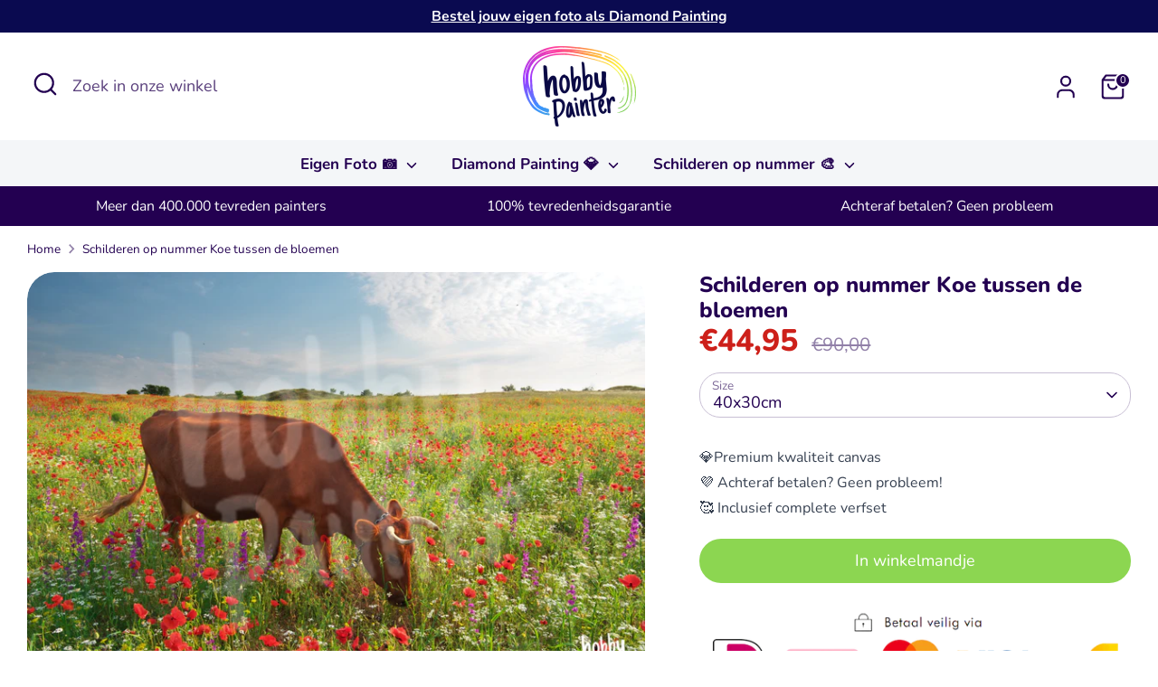

--- FILE ---
content_type: text/html; charset=utf-8
request_url: https://hobbypainter.nl/products/schilderen-op-nummer-koe-tussen-de-bloemen
body_size: 30075
content:
<!doctype html>
<html class="no-js supports-no-cookies" lang="nl">
<head>
  <!-- Boost 6.1.0 -->
  <meta charset="utf-8" />
<meta name="viewport" content="width=device-width,initial-scale=1.0" />
<meta http-equiv="X-UA-Compatible" content="IE=edge">

<link rel="preconnect" href="https://cdn.shopify.com" crossorigin>
<link rel="preconnect" href="https://fonts.shopify.com" crossorigin>
<link rel="preconnect" href="https://monorail-edge.shopifysvc.com"><link rel="preload" as="font" href="//hobbypainter.nl/cdn/fonts/nunito/nunito_n4.fc49103dc396b42cae9460289072d384b6c6eb63.woff2" type="font/woff2" crossorigin><link rel="preload" as="font" href="//hobbypainter.nl/cdn/fonts/nunito/nunito_n7.37cf9b8cf43b3322f7e6e13ad2aad62ab5dc9109.woff2" type="font/woff2" crossorigin><link rel="preload" as="font" href="//hobbypainter.nl/cdn/fonts/nunito/nunito_n8.a4faa34563722dcb4bd960ae538c49eb540a565f.woff2" type="font/woff2" crossorigin><link rel="preload" as="font" href="//hobbypainter.nl/cdn/fonts/nunito/nunito_n8.a4faa34563722dcb4bd960ae538c49eb540a565f.woff2" type="font/woff2" crossorigin><link rel="preload" href="//hobbypainter.nl/cdn/shop/t/200/assets/vendor.min.js?v=67207134794593361361744981226" as="script">
<link rel="preload" href="//hobbypainter.nl/cdn/shop/t/200/assets/theme.js?v=160128600729909535261744981226" as="script"><link rel="canonical" href="https://hobbypainter.nl/products/schilderen-op-nummer-koe-tussen-de-bloemen" /><link rel="icon" href="//hobbypainter.nl/cdn/shop/files/favicon.png?crop=center&height=48&v=1613758641&width=48" type="image/png"><meta name="description" content="Een Schilderen op nummer van dit typisch Hollands boerderijdier.. Dat is pas echt leuk! Een koe Schilderen op nummer koe is herkenbaar voor iedereen, dit maakt het extra leuk om aan de muur te hangen.Bestel deze prachtige schilderen op nummer met gratis verzending vandaag nog!">

  
  <title>
    Schilderen op nummer Koe tussen de bloemen
    
    
    
      &ndash; Hobby Painter
    
  </title>

  <meta property="og:site_name" content="Hobby Painter">
<meta property="og:url" content="https://hobbypainter.nl/products/schilderen-op-nummer-koe-tussen-de-bloemen">
<meta property="og:title" content="Schilderen op nummer Koe tussen de bloemen">
<meta property="og:type" content="product">
<meta property="og:description" content="Een Schilderen op nummer van dit typisch Hollands boerderijdier.. Dat is pas echt leuk! Een koe Schilderen op nummer koe is herkenbaar voor iedereen, dit maakt het extra leuk om aan de muur te hangen.Bestel deze prachtige schilderen op nummer met gratis verzending vandaag nog!"><meta property="og:image" content="http://hobbypainter.nl/cdn/shop/products/Koetussendebloemen_35e487d0-6b2d-447a-9ed6-684a695c8f4a_1200x1200.jpg?v=1668613520">
  <meta property="og:image:secure_url" content="https://hobbypainter.nl/cdn/shop/products/Koetussendebloemen_35e487d0-6b2d-447a-9ed6-684a695c8f4a_1200x1200.jpg?v=1668613520">
  <meta property="og:image:width" content="5152">
  <meta property="og:image:height" content="3438"><meta property="og:price:amount" content="44,95">
  <meta property="og:price:currency" content="EUR"><meta name="twitter:card" content="summary_large_image">
<meta name="twitter:title" content="Schilderen op nummer Koe tussen de bloemen">
<meta name="twitter:description" content="Een Schilderen op nummer van dit typisch Hollands boerderijdier.. Dat is pas echt leuk! Een koe Schilderen op nummer koe is herkenbaar voor iedereen, dit maakt het extra leuk om aan de muur te hangen.Bestel deze prachtige schilderen op nummer met gratis verzending vandaag nog!">

<style>
    @font-face {
  font-family: Nunito;
  font-weight: 800;
  font-style: normal;
  font-display: fallback;
  src: url("//hobbypainter.nl/cdn/fonts/nunito/nunito_n8.a4faa34563722dcb4bd960ae538c49eb540a565f.woff2") format("woff2"),
       url("//hobbypainter.nl/cdn/fonts/nunito/nunito_n8.7b9b4d7a0ef879eb46735a0aecb391013c7f7aeb.woff") format("woff");
}

    @font-face {
  font-family: Nunito;
  font-weight: 800;
  font-style: normal;
  font-display: fallback;
  src: url("//hobbypainter.nl/cdn/fonts/nunito/nunito_n8.a4faa34563722dcb4bd960ae538c49eb540a565f.woff2") format("woff2"),
       url("//hobbypainter.nl/cdn/fonts/nunito/nunito_n8.7b9b4d7a0ef879eb46735a0aecb391013c7f7aeb.woff") format("woff");
}

    @font-face {
  font-family: Nunito;
  font-weight: 400;
  font-style: normal;
  font-display: fallback;
  src: url("//hobbypainter.nl/cdn/fonts/nunito/nunito_n4.fc49103dc396b42cae9460289072d384b6c6eb63.woff2") format("woff2"),
       url("//hobbypainter.nl/cdn/fonts/nunito/nunito_n4.5d26d13beeac3116db2479e64986cdeea4c8fbdd.woff") format("woff");
}

    @font-face {
  font-family: Nunito;
  font-weight: 700;
  font-style: normal;
  font-display: fallback;
  src: url("//hobbypainter.nl/cdn/fonts/nunito/nunito_n7.37cf9b8cf43b3322f7e6e13ad2aad62ab5dc9109.woff2") format("woff2"),
       url("//hobbypainter.nl/cdn/fonts/nunito/nunito_n7.45cfcfadc6630011252d54d5f5a2c7c98f60d5de.woff") format("woff");
}

    @font-face {
  font-family: Nunito;
  font-weight: 400;
  font-style: italic;
  font-display: fallback;
  src: url("//hobbypainter.nl/cdn/fonts/nunito/nunito_i4.fd53bf99043ab6c570187ed42d1b49192135de96.woff2") format("woff2"),
       url("//hobbypainter.nl/cdn/fonts/nunito/nunito_i4.cb3876a003a73aaae5363bb3e3e99d45ec598cc6.woff") format("woff");
}

    @font-face {
  font-family: Nunito;
  font-weight: 700;
  font-style: italic;
  font-display: fallback;
  src: url("//hobbypainter.nl/cdn/fonts/nunito/nunito_i7.3f8ba2027bc9ceb1b1764ecab15bae73f86c4632.woff2") format("woff2"),
       url("//hobbypainter.nl/cdn/fonts/nunito/nunito_i7.82bfb5f86ec77ada3c9f660da22064c2e46e1469.woff") format("woff");
}

    @font-face {
  font-family: Nunito;
  font-weight: 700;
  font-style: normal;
  font-display: fallback;
  src: url("//hobbypainter.nl/cdn/fonts/nunito/nunito_n7.37cf9b8cf43b3322f7e6e13ad2aad62ab5dc9109.woff2") format("woff2"),
       url("//hobbypainter.nl/cdn/fonts/nunito/nunito_n7.45cfcfadc6630011252d54d5f5a2c7c98f60d5de.woff") format("woff");
}

  </style>

  <link href="//hobbypainter.nl/cdn/shop/t/200/assets/styles.css?v=134455313555673448521745315845" rel="stylesheet" type="text/css" media="all" />
<script>
    document.documentElement.className = document.documentElement.className.replace('no-js', 'js');
    window.theme = window.theme || {};
    window.slate = window.slate || {};
    theme.moneyFormatWithCodeForProductsPreference = "€{{amount_with_comma_separator}}";
    theme.moneyFormatWithCodeForCartPreference = "€{{amount_with_comma_separator}}";
    theme.moneyFormat = "€{{amount_with_comma_separator}}";
    theme.strings = {
      addToCart: "In winkelmandje",
      unavailable: "Niet beschikbaar",
      addressError: "Fout bij het opzoeken van dat adres",
      addressNoResults: "Geen resultaten voor dat adres",
      addressQueryLimit: "U heeft de gebruikslimiet van de Google API overschreden. Overweeg een upgrade naar een \u003ca href=\"https:\/\/developers.google.com\/maps\/premium\/usage-limits\"\u003ePremium Plan\u003c\/a\u003e.",
      authError: "Er is een probleem opgetreden bij het verifiëren van uw Google Maps API Key.",
      addingToCart: "Het toevoegen",
      addedToCart: "Toegevoegd",
      productPreorder: "Voorafgaande bestelling",
      addedToCartPopupTitle: "Toegevoegd:",
      addedToCartPopupItems: "Hoeveelheid",
      addedToCartPopupSubtotal: "Subtotaal",
      addedToCartPopupGoToCart: "Plaats bestelling",
      cartTermsNotChecked: "U moet akkoord gaan met de algemene voorwaarden voordat u verdergaat.",
      searchLoading: "Bezig met laden",
      searchMoreResults: "Bekijk alle resultaten",
      searchNoResults: "Geen resultaten",
      priceFrom: "Vanaf",
      quantityTooHigh: "Je kunt er maar [[ quantity ]] in je winkelmandje hebben",
      onSale: "Actie!",
      soldOut: "Uitverkocht",
      in_stock: "Op voorraad",
      low_stock: "Beperkte voorraad",
      only_x_left: "[[ quantity ]] op voorraad",
      single_unit_available: "1 stuk beschikbaar",
      x_units_available: "[[ quantity ]] stuks beschikbaar",
      unitPriceSeparator: " \/ ",
      close: "Dichtbij",
      cart_shipping_calculator_hide_calculator: "Verzendcalculator verbergen",
      cart_shipping_calculator_title: "Verzend schattingen",
      cart_general_hide_note: "Verberg instructies voor verkoper",
      cart_general_show_note: "Voeg instructies toe voor verkoper",
      previous: "voorgaand",
      next: "volgende"
    };
    theme.routes = {
      account_login_url: '/account/login',
      account_register_url: '/account/register',
      account_addresses_url: '/account/addresses',
      search_url: '/search',
      cart_url: '/cart',
      cart_add_url: '/cart/add',
      cart_change_url: '/cart/change',
      product_recommendations_url: '/recommendations/products'
    };
    theme.settings = {
      dynamicQtyOpts: false,
      saleLabelEnabled: true,
      soldLabelEnabled: true,
      onAddToCart: "go_to_cart"
    };
  </script><script>window.performance && window.performance.mark && window.performance.mark('shopify.content_for_header.start');</script><meta name="google-site-verification" content="SrEaELRcMdv9vZnpYa76ET7lMCS30QDFpJzmWQ-P39g">
<meta name="google-site-verification" content="IpDpybA1LuNFZ845rydaDx-aPKpmEZx-DjCr8v-FDdQ">
<meta id="shopify-digital-wallet" name="shopify-digital-wallet" content="/26186874989/digital_wallets/dialog">
<meta name="shopify-checkout-api-token" content="edb823f6b06dd0aa5445b98b30dcf314">
<link rel="alternate" type="application/json+oembed" href="https://hobbypainter.nl/products/schilderen-op-nummer-koe-tussen-de-bloemen.oembed">
<script async="async" src="/checkouts/internal/preloads.js?locale=nl-NL"></script>
<link rel="preconnect" href="https://shop.app" crossorigin="anonymous">
<script async="async" src="https://shop.app/checkouts/internal/preloads.js?locale=nl-NL&shop_id=26186874989" crossorigin="anonymous"></script>
<script id="shopify-features" type="application/json">{"accessToken":"edb823f6b06dd0aa5445b98b30dcf314","betas":["rich-media-storefront-analytics"],"domain":"hobbypainter.nl","predictiveSearch":true,"shopId":26186874989,"locale":"nl"}</script>
<script>var Shopify = Shopify || {};
Shopify.shop = "hobbypainter.myshopify.com";
Shopify.locale = "nl";
Shopify.currency = {"active":"EUR","rate":"1.0"};
Shopify.country = "NL";
Shopify.theme = {"name":"HobbyPainter 11 [Custom painting pop-up]","id":180650606933,"schema_name":"Boost","schema_version":"6.1.0","theme_store_id":null,"role":"main"};
Shopify.theme.handle = "null";
Shopify.theme.style = {"id":null,"handle":null};
Shopify.cdnHost = "hobbypainter.nl/cdn";
Shopify.routes = Shopify.routes || {};
Shopify.routes.root = "/";</script>
<script type="module">!function(o){(o.Shopify=o.Shopify||{}).modules=!0}(window);</script>
<script>!function(o){function n(){var o=[];function n(){o.push(Array.prototype.slice.apply(arguments))}return n.q=o,n}var t=o.Shopify=o.Shopify||{};t.loadFeatures=n(),t.autoloadFeatures=n()}(window);</script>
<script>
  window.ShopifyPay = window.ShopifyPay || {};
  window.ShopifyPay.apiHost = "shop.app\/pay";
  window.ShopifyPay.redirectState = null;
</script>
<script id="shop-js-analytics" type="application/json">{"pageType":"product"}</script>
<script defer="defer" async type="module" src="//hobbypainter.nl/cdn/shopifycloud/shop-js/modules/v2/client.init-shop-cart-sync_CwGft62q.nl.esm.js"></script>
<script defer="defer" async type="module" src="//hobbypainter.nl/cdn/shopifycloud/shop-js/modules/v2/chunk.common_BAeYDmFP.esm.js"></script>
<script defer="defer" async type="module" src="//hobbypainter.nl/cdn/shopifycloud/shop-js/modules/v2/chunk.modal_B9qqLDBC.esm.js"></script>
<script type="module">
  await import("//hobbypainter.nl/cdn/shopifycloud/shop-js/modules/v2/client.init-shop-cart-sync_CwGft62q.nl.esm.js");
await import("//hobbypainter.nl/cdn/shopifycloud/shop-js/modules/v2/chunk.common_BAeYDmFP.esm.js");
await import("//hobbypainter.nl/cdn/shopifycloud/shop-js/modules/v2/chunk.modal_B9qqLDBC.esm.js");

  window.Shopify.SignInWithShop?.initShopCartSync?.({"fedCMEnabled":true,"windoidEnabled":true});

</script>
<script>
  window.Shopify = window.Shopify || {};
  if (!window.Shopify.featureAssets) window.Shopify.featureAssets = {};
  window.Shopify.featureAssets['shop-js'] = {"shop-cart-sync":["modules/v2/client.shop-cart-sync_DYxNzuQz.nl.esm.js","modules/v2/chunk.common_BAeYDmFP.esm.js","modules/v2/chunk.modal_B9qqLDBC.esm.js"],"init-fed-cm":["modules/v2/client.init-fed-cm_CjDsDcAw.nl.esm.js","modules/v2/chunk.common_BAeYDmFP.esm.js","modules/v2/chunk.modal_B9qqLDBC.esm.js"],"shop-cash-offers":["modules/v2/client.shop-cash-offers_ClkbB2SN.nl.esm.js","modules/v2/chunk.common_BAeYDmFP.esm.js","modules/v2/chunk.modal_B9qqLDBC.esm.js"],"shop-login-button":["modules/v2/client.shop-login-button_WLp3fA_k.nl.esm.js","modules/v2/chunk.common_BAeYDmFP.esm.js","modules/v2/chunk.modal_B9qqLDBC.esm.js"],"pay-button":["modules/v2/client.pay-button_CMzcDx7A.nl.esm.js","modules/v2/chunk.common_BAeYDmFP.esm.js","modules/v2/chunk.modal_B9qqLDBC.esm.js"],"shop-button":["modules/v2/client.shop-button_C5HrfeZa.nl.esm.js","modules/v2/chunk.common_BAeYDmFP.esm.js","modules/v2/chunk.modal_B9qqLDBC.esm.js"],"avatar":["modules/v2/client.avatar_BTnouDA3.nl.esm.js"],"init-windoid":["modules/v2/client.init-windoid_BPUgzmVN.nl.esm.js","modules/v2/chunk.common_BAeYDmFP.esm.js","modules/v2/chunk.modal_B9qqLDBC.esm.js"],"init-shop-for-new-customer-accounts":["modules/v2/client.init-shop-for-new-customer-accounts_C_53TFWp.nl.esm.js","modules/v2/client.shop-login-button_WLp3fA_k.nl.esm.js","modules/v2/chunk.common_BAeYDmFP.esm.js","modules/v2/chunk.modal_B9qqLDBC.esm.js"],"init-shop-email-lookup-coordinator":["modules/v2/client.init-shop-email-lookup-coordinator_BuZJWlrC.nl.esm.js","modules/v2/chunk.common_BAeYDmFP.esm.js","modules/v2/chunk.modal_B9qqLDBC.esm.js"],"init-shop-cart-sync":["modules/v2/client.init-shop-cart-sync_CwGft62q.nl.esm.js","modules/v2/chunk.common_BAeYDmFP.esm.js","modules/v2/chunk.modal_B9qqLDBC.esm.js"],"shop-toast-manager":["modules/v2/client.shop-toast-manager_3XRE_uEZ.nl.esm.js","modules/v2/chunk.common_BAeYDmFP.esm.js","modules/v2/chunk.modal_B9qqLDBC.esm.js"],"init-customer-accounts":["modules/v2/client.init-customer-accounts_DmSKRkZb.nl.esm.js","modules/v2/client.shop-login-button_WLp3fA_k.nl.esm.js","modules/v2/chunk.common_BAeYDmFP.esm.js","modules/v2/chunk.modal_B9qqLDBC.esm.js"],"init-customer-accounts-sign-up":["modules/v2/client.init-customer-accounts-sign-up_CeYkBAph.nl.esm.js","modules/v2/client.shop-login-button_WLp3fA_k.nl.esm.js","modules/v2/chunk.common_BAeYDmFP.esm.js","modules/v2/chunk.modal_B9qqLDBC.esm.js"],"shop-follow-button":["modules/v2/client.shop-follow-button_EFIbvYjS.nl.esm.js","modules/v2/chunk.common_BAeYDmFP.esm.js","modules/v2/chunk.modal_B9qqLDBC.esm.js"],"checkout-modal":["modules/v2/client.checkout-modal_D8HUqXhX.nl.esm.js","modules/v2/chunk.common_BAeYDmFP.esm.js","modules/v2/chunk.modal_B9qqLDBC.esm.js"],"shop-login":["modules/v2/client.shop-login_BUSqPzuV.nl.esm.js","modules/v2/chunk.common_BAeYDmFP.esm.js","modules/v2/chunk.modal_B9qqLDBC.esm.js"],"lead-capture":["modules/v2/client.lead-capture_CFcRSnZi.nl.esm.js","modules/v2/chunk.common_BAeYDmFP.esm.js","modules/v2/chunk.modal_B9qqLDBC.esm.js"],"payment-terms":["modules/v2/client.payment-terms_DBKgFsWx.nl.esm.js","modules/v2/chunk.common_BAeYDmFP.esm.js","modules/v2/chunk.modal_B9qqLDBC.esm.js"]};
</script>
<script>(function() {
  var isLoaded = false;
  function asyncLoad() {
    if (isLoaded) return;
    isLoaded = true;
    var urls = ["https:\/\/assets.getuploadkit.com\/assets\/uploadkit-client.js?shop=hobbypainter.myshopify.com","https:\/\/d1owz8ug8bf83z.cloudfront.net\/laundry-symbols\/\/js\/pdfgenerator.js?shop=hobbypainter.myshopify.com"];
    for (var i = 0; i < urls.length; i++) {
      var s = document.createElement('script');
      s.type = 'text/javascript';
      s.async = true;
      s.src = urls[i];
      var x = document.getElementsByTagName('script')[0];
      x.parentNode.insertBefore(s, x);
    }
  };
  if(window.attachEvent) {
    window.attachEvent('onload', asyncLoad);
  } else {
    window.addEventListener('load', asyncLoad, false);
  }
})();</script>
<script id="__st">var __st={"a":26186874989,"offset":3600,"reqid":"780805ee-442e-4b0d-969b-0448f0934f3e-1769340175","pageurl":"hobbypainter.nl\/products\/schilderen-op-nummer-koe-tussen-de-bloemen","u":"06f6a9f4c9cf","p":"product","rtyp":"product","rid":8006037963026};</script>
<script>window.ShopifyPaypalV4VisibilityTracking = true;</script>
<script id="captcha-bootstrap">!function(){'use strict';const t='contact',e='account',n='new_comment',o=[[t,t],['blogs',n],['comments',n],[t,'customer']],c=[[e,'customer_login'],[e,'guest_login'],[e,'recover_customer_password'],[e,'create_customer']],r=t=>t.map((([t,e])=>`form[action*='/${t}']:not([data-nocaptcha='true']) input[name='form_type'][value='${e}']`)).join(','),a=t=>()=>t?[...document.querySelectorAll(t)].map((t=>t.form)):[];function s(){const t=[...o],e=r(t);return a(e)}const i='password',u='form_key',d=['recaptcha-v3-token','g-recaptcha-response','h-captcha-response',i],f=()=>{try{return window.sessionStorage}catch{return}},m='__shopify_v',_=t=>t.elements[u];function p(t,e,n=!1){try{const o=window.sessionStorage,c=JSON.parse(o.getItem(e)),{data:r}=function(t){const{data:e,action:n}=t;return t[m]||n?{data:e,action:n}:{data:t,action:n}}(c);for(const[e,n]of Object.entries(r))t.elements[e]&&(t.elements[e].value=n);n&&o.removeItem(e)}catch(o){console.error('form repopulation failed',{error:o})}}const l='form_type',E='cptcha';function T(t){t.dataset[E]=!0}const w=window,h=w.document,L='Shopify',v='ce_forms',y='captcha';let A=!1;((t,e)=>{const n=(g='f06e6c50-85a8-45c8-87d0-21a2b65856fe',I='https://cdn.shopify.com/shopifycloud/storefront-forms-hcaptcha/ce_storefront_forms_captcha_hcaptcha.v1.5.2.iife.js',D={infoText:'Beschermd door hCaptcha',privacyText:'Privacy',termsText:'Voorwaarden'},(t,e,n)=>{const o=w[L][v],c=o.bindForm;if(c)return c(t,g,e,D).then(n);var r;o.q.push([[t,g,e,D],n]),r=I,A||(h.body.append(Object.assign(h.createElement('script'),{id:'captcha-provider',async:!0,src:r})),A=!0)});var g,I,D;w[L]=w[L]||{},w[L][v]=w[L][v]||{},w[L][v].q=[],w[L][y]=w[L][y]||{},w[L][y].protect=function(t,e){n(t,void 0,e),T(t)},Object.freeze(w[L][y]),function(t,e,n,w,h,L){const[v,y,A,g]=function(t,e,n){const i=e?o:[],u=t?c:[],d=[...i,...u],f=r(d),m=r(i),_=r(d.filter((([t,e])=>n.includes(e))));return[a(f),a(m),a(_),s()]}(w,h,L),I=t=>{const e=t.target;return e instanceof HTMLFormElement?e:e&&e.form},D=t=>v().includes(t);t.addEventListener('submit',(t=>{const e=I(t);if(!e)return;const n=D(e)&&!e.dataset.hcaptchaBound&&!e.dataset.recaptchaBound,o=_(e),c=g().includes(e)&&(!o||!o.value);(n||c)&&t.preventDefault(),c&&!n&&(function(t){try{if(!f())return;!function(t){const e=f();if(!e)return;const n=_(t);if(!n)return;const o=n.value;o&&e.removeItem(o)}(t);const e=Array.from(Array(32),(()=>Math.random().toString(36)[2])).join('');!function(t,e){_(t)||t.append(Object.assign(document.createElement('input'),{type:'hidden',name:u})),t.elements[u].value=e}(t,e),function(t,e){const n=f();if(!n)return;const o=[...t.querySelectorAll(`input[type='${i}']`)].map((({name:t})=>t)),c=[...d,...o],r={};for(const[a,s]of new FormData(t).entries())c.includes(a)||(r[a]=s);n.setItem(e,JSON.stringify({[m]:1,action:t.action,data:r}))}(t,e)}catch(e){console.error('failed to persist form',e)}}(e),e.submit())}));const S=(t,e)=>{t&&!t.dataset[E]&&(n(t,e.some((e=>e===t))),T(t))};for(const o of['focusin','change'])t.addEventListener(o,(t=>{const e=I(t);D(e)&&S(e,y())}));const B=e.get('form_key'),M=e.get(l),P=B&&M;t.addEventListener('DOMContentLoaded',(()=>{const t=y();if(P)for(const e of t)e.elements[l].value===M&&p(e,B);[...new Set([...A(),...v().filter((t=>'true'===t.dataset.shopifyCaptcha))])].forEach((e=>S(e,t)))}))}(h,new URLSearchParams(w.location.search),n,t,e,['guest_login'])})(!0,!0)}();</script>
<script integrity="sha256-4kQ18oKyAcykRKYeNunJcIwy7WH5gtpwJnB7kiuLZ1E=" data-source-attribution="shopify.loadfeatures" defer="defer" src="//hobbypainter.nl/cdn/shopifycloud/storefront/assets/storefront/load_feature-a0a9edcb.js" crossorigin="anonymous"></script>
<script crossorigin="anonymous" defer="defer" src="//hobbypainter.nl/cdn/shopifycloud/storefront/assets/shopify_pay/storefront-65b4c6d7.js?v=20250812"></script>
<script data-source-attribution="shopify.dynamic_checkout.dynamic.init">var Shopify=Shopify||{};Shopify.PaymentButton=Shopify.PaymentButton||{isStorefrontPortableWallets:!0,init:function(){window.Shopify.PaymentButton.init=function(){};var t=document.createElement("script");t.src="https://hobbypainter.nl/cdn/shopifycloud/portable-wallets/latest/portable-wallets.nl.js",t.type="module",document.head.appendChild(t)}};
</script>
<script data-source-attribution="shopify.dynamic_checkout.buyer_consent">
  function portableWalletsHideBuyerConsent(e){var t=document.getElementById("shopify-buyer-consent"),n=document.getElementById("shopify-subscription-policy-button");t&&n&&(t.classList.add("hidden"),t.setAttribute("aria-hidden","true"),n.removeEventListener("click",e))}function portableWalletsShowBuyerConsent(e){var t=document.getElementById("shopify-buyer-consent"),n=document.getElementById("shopify-subscription-policy-button");t&&n&&(t.classList.remove("hidden"),t.removeAttribute("aria-hidden"),n.addEventListener("click",e))}window.Shopify?.PaymentButton&&(window.Shopify.PaymentButton.hideBuyerConsent=portableWalletsHideBuyerConsent,window.Shopify.PaymentButton.showBuyerConsent=portableWalletsShowBuyerConsent);
</script>
<script data-source-attribution="shopify.dynamic_checkout.cart.bootstrap">document.addEventListener("DOMContentLoaded",(function(){function t(){return document.querySelector("shopify-accelerated-checkout-cart, shopify-accelerated-checkout")}if(t())Shopify.PaymentButton.init();else{new MutationObserver((function(e,n){t()&&(Shopify.PaymentButton.init(),n.disconnect())})).observe(document.body,{childList:!0,subtree:!0})}}));
</script>
<script id='scb4127' type='text/javascript' async='' src='https://hobbypainter.nl/cdn/shopifycloud/privacy-banner/storefront-banner.js'></script><link id="shopify-accelerated-checkout-styles" rel="stylesheet" media="screen" href="https://hobbypainter.nl/cdn/shopifycloud/portable-wallets/latest/accelerated-checkout-backwards-compat.css" crossorigin="anonymous">
<style id="shopify-accelerated-checkout-cart">
        #shopify-buyer-consent {
  margin-top: 1em;
  display: inline-block;
  width: 100%;
}

#shopify-buyer-consent.hidden {
  display: none;
}

#shopify-subscription-policy-button {
  background: none;
  border: none;
  padding: 0;
  text-decoration: underline;
  font-size: inherit;
  cursor: pointer;
}

#shopify-subscription-policy-button::before {
  box-shadow: none;
}

      </style>
<script id="sections-script" data-sections="product-recommendations" defer="defer" src="//hobbypainter.nl/cdn/shop/t/200/compiled_assets/scripts.js?v=32470"></script>
<script>window.performance && window.performance.mark && window.performance.mark('shopify.content_for_header.end');</script>
<!-- BEGIN app block: shopify://apps/live-product-options/blocks/app-embed/88bfdf40-5e27-4962-a966-70c8d1e87757 --><script>
  window.theme = window.theme || {};window.theme.moneyFormat = "€{{amount_with_comma_separator}}";window.theme.moneyFormatWithCurrency = "€{{amount_with_comma_separator}} EUR";
  window.theme.currencies = ['AED','AFN','ALL','AMD','ANG','AUD','AWG','AZN','BAM','BBD','BDT','BIF','BND','BOB','BSD','BWP','BZD','CAD','CDF','CHF','CNY','CRC','CVE','CZK','DJF','DKK','DOP','DZD','EGP','ETB','EUR','FJD','FKP','GBP','GMD','GNF','GTQ','GYD','HKD','HNL','HUF','IDR','ILS','INR','ISK','JMD','JPY','KES','KGS','KHR','KMF','KRW','KYD','KZT','LAK','LBP','LKR','MAD','MDL','MKD','MMK','MNT','MOP','MUR','MVR','MWK','MYR','NGN','NIO','NPR','NZD','PEN','PGK','PHP','PKR','PLN','PYG','QAR','RON','RSD','RWF','SAR','SBD','SEK','SGD','SHP','SLL','STD','THB','TJS','TOP','TTD','TWD','TZS','UAH','UGX','USD','UYU','UZS','VND','VUV','WST','XAF','XCD','XOF','XPF','YER'];
</script><script src="https://assets.cloudlift.app/api/assets/options.js?shop=hobbypainter.myshopify.com" defer="defer"></script>
<!-- END app block --><link href="https://monorail-edge.shopifysvc.com" rel="dns-prefetch">
<script>(function(){if ("sendBeacon" in navigator && "performance" in window) {try {var session_token_from_headers = performance.getEntriesByType('navigation')[0].serverTiming.find(x => x.name == '_s').description;} catch {var session_token_from_headers = undefined;}var session_cookie_matches = document.cookie.match(/_shopify_s=([^;]*)/);var session_token_from_cookie = session_cookie_matches && session_cookie_matches.length === 2 ? session_cookie_matches[1] : "";var session_token = session_token_from_headers || session_token_from_cookie || "";function handle_abandonment_event(e) {var entries = performance.getEntries().filter(function(entry) {return /monorail-edge.shopifysvc.com/.test(entry.name);});if (!window.abandonment_tracked && entries.length === 0) {window.abandonment_tracked = true;var currentMs = Date.now();var navigation_start = performance.timing.navigationStart;var payload = {shop_id: 26186874989,url: window.location.href,navigation_start,duration: currentMs - navigation_start,session_token,page_type: "product"};window.navigator.sendBeacon("https://monorail-edge.shopifysvc.com/v1/produce", JSON.stringify({schema_id: "online_store_buyer_site_abandonment/1.1",payload: payload,metadata: {event_created_at_ms: currentMs,event_sent_at_ms: currentMs}}));}}window.addEventListener('pagehide', handle_abandonment_event);}}());</script>
<script id="web-pixels-manager-setup">(function e(e,d,r,n,o){if(void 0===o&&(o={}),!Boolean(null===(a=null===(i=window.Shopify)||void 0===i?void 0:i.analytics)||void 0===a?void 0:a.replayQueue)){var i,a;window.Shopify=window.Shopify||{};var t=window.Shopify;t.analytics=t.analytics||{};var s=t.analytics;s.replayQueue=[],s.publish=function(e,d,r){return s.replayQueue.push([e,d,r]),!0};try{self.performance.mark("wpm:start")}catch(e){}var l=function(){var e={modern:/Edge?\/(1{2}[4-9]|1[2-9]\d|[2-9]\d{2}|\d{4,})\.\d+(\.\d+|)|Firefox\/(1{2}[4-9]|1[2-9]\d|[2-9]\d{2}|\d{4,})\.\d+(\.\d+|)|Chrom(ium|e)\/(9{2}|\d{3,})\.\d+(\.\d+|)|(Maci|X1{2}).+ Version\/(15\.\d+|(1[6-9]|[2-9]\d|\d{3,})\.\d+)([,.]\d+|)( \(\w+\)|)( Mobile\/\w+|) Safari\/|Chrome.+OPR\/(9{2}|\d{3,})\.\d+\.\d+|(CPU[ +]OS|iPhone[ +]OS|CPU[ +]iPhone|CPU IPhone OS|CPU iPad OS)[ +]+(15[._]\d+|(1[6-9]|[2-9]\d|\d{3,})[._]\d+)([._]\d+|)|Android:?[ /-](13[3-9]|1[4-9]\d|[2-9]\d{2}|\d{4,})(\.\d+|)(\.\d+|)|Android.+Firefox\/(13[5-9]|1[4-9]\d|[2-9]\d{2}|\d{4,})\.\d+(\.\d+|)|Android.+Chrom(ium|e)\/(13[3-9]|1[4-9]\d|[2-9]\d{2}|\d{4,})\.\d+(\.\d+|)|SamsungBrowser\/([2-9]\d|\d{3,})\.\d+/,legacy:/Edge?\/(1[6-9]|[2-9]\d|\d{3,})\.\d+(\.\d+|)|Firefox\/(5[4-9]|[6-9]\d|\d{3,})\.\d+(\.\d+|)|Chrom(ium|e)\/(5[1-9]|[6-9]\d|\d{3,})\.\d+(\.\d+|)([\d.]+$|.*Safari\/(?![\d.]+ Edge\/[\d.]+$))|(Maci|X1{2}).+ Version\/(10\.\d+|(1[1-9]|[2-9]\d|\d{3,})\.\d+)([,.]\d+|)( \(\w+\)|)( Mobile\/\w+|) Safari\/|Chrome.+OPR\/(3[89]|[4-9]\d|\d{3,})\.\d+\.\d+|(CPU[ +]OS|iPhone[ +]OS|CPU[ +]iPhone|CPU IPhone OS|CPU iPad OS)[ +]+(10[._]\d+|(1[1-9]|[2-9]\d|\d{3,})[._]\d+)([._]\d+|)|Android:?[ /-](13[3-9]|1[4-9]\d|[2-9]\d{2}|\d{4,})(\.\d+|)(\.\d+|)|Mobile Safari.+OPR\/([89]\d|\d{3,})\.\d+\.\d+|Android.+Firefox\/(13[5-9]|1[4-9]\d|[2-9]\d{2}|\d{4,})\.\d+(\.\d+|)|Android.+Chrom(ium|e)\/(13[3-9]|1[4-9]\d|[2-9]\d{2}|\d{4,})\.\d+(\.\d+|)|Android.+(UC? ?Browser|UCWEB|U3)[ /]?(15\.([5-9]|\d{2,})|(1[6-9]|[2-9]\d|\d{3,})\.\d+)\.\d+|SamsungBrowser\/(5\.\d+|([6-9]|\d{2,})\.\d+)|Android.+MQ{2}Browser\/(14(\.(9|\d{2,})|)|(1[5-9]|[2-9]\d|\d{3,})(\.\d+|))(\.\d+|)|K[Aa][Ii]OS\/(3\.\d+|([4-9]|\d{2,})\.\d+)(\.\d+|)/},d=e.modern,r=e.legacy,n=navigator.userAgent;return n.match(d)?"modern":n.match(r)?"legacy":"unknown"}(),u="modern"===l?"modern":"legacy",c=(null!=n?n:{modern:"",legacy:""})[u],f=function(e){return[e.baseUrl,"/wpm","/b",e.hashVersion,"modern"===e.buildTarget?"m":"l",".js"].join("")}({baseUrl:d,hashVersion:r,buildTarget:u}),m=function(e){var d=e.version,r=e.bundleTarget,n=e.surface,o=e.pageUrl,i=e.monorailEndpoint;return{emit:function(e){var a=e.status,t=e.errorMsg,s=(new Date).getTime(),l=JSON.stringify({metadata:{event_sent_at_ms:s},events:[{schema_id:"web_pixels_manager_load/3.1",payload:{version:d,bundle_target:r,page_url:o,status:a,surface:n,error_msg:t},metadata:{event_created_at_ms:s}}]});if(!i)return console&&console.warn&&console.warn("[Web Pixels Manager] No Monorail endpoint provided, skipping logging."),!1;try{return self.navigator.sendBeacon.bind(self.navigator)(i,l)}catch(e){}var u=new XMLHttpRequest;try{return u.open("POST",i,!0),u.setRequestHeader("Content-Type","text/plain"),u.send(l),!0}catch(e){return console&&console.warn&&console.warn("[Web Pixels Manager] Got an unhandled error while logging to Monorail."),!1}}}}({version:r,bundleTarget:l,surface:e.surface,pageUrl:self.location.href,monorailEndpoint:e.monorailEndpoint});try{o.browserTarget=l,function(e){var d=e.src,r=e.async,n=void 0===r||r,o=e.onload,i=e.onerror,a=e.sri,t=e.scriptDataAttributes,s=void 0===t?{}:t,l=document.createElement("script"),u=document.querySelector("head"),c=document.querySelector("body");if(l.async=n,l.src=d,a&&(l.integrity=a,l.crossOrigin="anonymous"),s)for(var f in s)if(Object.prototype.hasOwnProperty.call(s,f))try{l.dataset[f]=s[f]}catch(e){}if(o&&l.addEventListener("load",o),i&&l.addEventListener("error",i),u)u.appendChild(l);else{if(!c)throw new Error("Did not find a head or body element to append the script");c.appendChild(l)}}({src:f,async:!0,onload:function(){if(!function(){var e,d;return Boolean(null===(d=null===(e=window.Shopify)||void 0===e?void 0:e.analytics)||void 0===d?void 0:d.initialized)}()){var d=window.webPixelsManager.init(e)||void 0;if(d){var r=window.Shopify.analytics;r.replayQueue.forEach((function(e){var r=e[0],n=e[1],o=e[2];d.publishCustomEvent(r,n,o)})),r.replayQueue=[],r.publish=d.publishCustomEvent,r.visitor=d.visitor,r.initialized=!0}}},onerror:function(){return m.emit({status:"failed",errorMsg:"".concat(f," has failed to load")})},sri:function(e){var d=/^sha384-[A-Za-z0-9+/=]+$/;return"string"==typeof e&&d.test(e)}(c)?c:"",scriptDataAttributes:o}),m.emit({status:"loading"})}catch(e){m.emit({status:"failed",errorMsg:(null==e?void 0:e.message)||"Unknown error"})}}})({shopId: 26186874989,storefrontBaseUrl: "https://hobbypainter.nl",extensionsBaseUrl: "https://extensions.shopifycdn.com/cdn/shopifycloud/web-pixels-manager",monorailEndpoint: "https://monorail-edge.shopifysvc.com/unstable/produce_batch",surface: "storefront-renderer",enabledBetaFlags: ["2dca8a86"],webPixelsConfigList: [{"id":"887619925","configuration":"{\"config\":\"{\\\"pixel_id\\\":\\\"G-E3YG7V4QHE\\\",\\\"target_country\\\":\\\"NL\\\",\\\"gtag_events\\\":[{\\\"type\\\":\\\"search\\\",\\\"action_label\\\":[\\\"G-E3YG7V4QHE\\\",\\\"AW-10810492876\\\/hj83CJ66uJIDEMyP7KIo\\\"]},{\\\"type\\\":\\\"begin_checkout\\\",\\\"action_label\\\":[\\\"G-E3YG7V4QHE\\\",\\\"AW-10810492876\\\/c7scCJu6uJIDEMyP7KIo\\\"]},{\\\"type\\\":\\\"view_item\\\",\\\"action_label\\\":[\\\"G-E3YG7V4QHE\\\",\\\"AW-10810492876\\\/YBZpCJW6uJIDEMyP7KIo\\\",\\\"MC-64GR485XSZ\\\"]},{\\\"type\\\":\\\"purchase\\\",\\\"action_label\\\":[\\\"G-E3YG7V4QHE\\\",\\\"AW-10810492876\\\/ZiVXCJK6uJIDEMyP7KIo\\\",\\\"MC-64GR485XSZ\\\"]},{\\\"type\\\":\\\"page_view\\\",\\\"action_label\\\":[\\\"G-E3YG7V4QHE\\\",\\\"AW-10810492876\\\/J4-RCI-6uJIDEMyP7KIo\\\",\\\"MC-64GR485XSZ\\\"]},{\\\"type\\\":\\\"add_payment_info\\\",\\\"action_label\\\":[\\\"G-E3YG7V4QHE\\\",\\\"AW-10810492876\\\/CozfCKG6uJIDEMyP7KIo\\\"]},{\\\"type\\\":\\\"add_to_cart\\\",\\\"action_label\\\":[\\\"G-E3YG7V4QHE\\\",\\\"AW-10810492876\\\/bwlVCJi6uJIDEMyP7KIo\\\"]}],\\\"enable_monitoring_mode\\\":false}\"}","eventPayloadVersion":"v1","runtimeContext":"OPEN","scriptVersion":"b2a88bafab3e21179ed38636efcd8a93","type":"APP","apiClientId":1780363,"privacyPurposes":[],"dataSharingAdjustments":{"protectedCustomerApprovalScopes":["read_customer_address","read_customer_email","read_customer_name","read_customer_personal_data","read_customer_phone"]}},{"id":"410812757","configuration":"{\"pixel_id\":\"648092426776032\",\"pixel_type\":\"facebook_pixel\",\"metaapp_system_user_token\":\"-\"}","eventPayloadVersion":"v1","runtimeContext":"OPEN","scriptVersion":"ca16bc87fe92b6042fbaa3acc2fbdaa6","type":"APP","apiClientId":2329312,"privacyPurposes":["ANALYTICS","MARKETING","SALE_OF_DATA"],"dataSharingAdjustments":{"protectedCustomerApprovalScopes":["read_customer_address","read_customer_email","read_customer_name","read_customer_personal_data","read_customer_phone"]}},{"id":"shopify-app-pixel","configuration":"{}","eventPayloadVersion":"v1","runtimeContext":"STRICT","scriptVersion":"0450","apiClientId":"shopify-pixel","type":"APP","privacyPurposes":["ANALYTICS","MARKETING"]},{"id":"shopify-custom-pixel","eventPayloadVersion":"v1","runtimeContext":"LAX","scriptVersion":"0450","apiClientId":"shopify-pixel","type":"CUSTOM","privacyPurposes":["ANALYTICS","MARKETING"]}],isMerchantRequest: false,initData: {"shop":{"name":"Hobby Painter","paymentSettings":{"currencyCode":"EUR"},"myshopifyDomain":"hobbypainter.myshopify.com","countryCode":"NL","storefrontUrl":"https:\/\/hobbypainter.nl"},"customer":null,"cart":null,"checkout":null,"productVariants":[{"price":{"amount":44.95,"currencyCode":"EUR"},"product":{"title":"Schilderen op nummer Koe tussen de bloemen","vendor":"Hobby Painter","id":"8006037963026","untranslatedTitle":"Schilderen op nummer Koe tussen de bloemen","url":"\/products\/schilderen-op-nummer-koe-tussen-de-bloemen","type":""},"id":"44056616075538","image":{"src":"\/\/hobbypainter.nl\/cdn\/shop\/products\/Koetussendebloemen_35e487d0-6b2d-447a-9ed6-684a695c8f4a.jpg?v=1668613520"},"sku":null,"title":"40x30cm","untranslatedTitle":"40x30cm"},{"price":{"amount":69.95,"currencyCode":"EUR"},"product":{"title":"Schilderen op nummer Koe tussen de bloemen","vendor":"Hobby Painter","id":"8006037963026","untranslatedTitle":"Schilderen op nummer Koe tussen de bloemen","url":"\/products\/schilderen-op-nummer-koe-tussen-de-bloemen","type":""},"id":"44056616141074","image":{"src":"\/\/hobbypainter.nl\/cdn\/shop\/products\/Koetussendebloemen_35e487d0-6b2d-447a-9ed6-684a695c8f4a.jpg?v=1668613520"},"sku":null,"title":"60x40cm (Meest Gekozen)","untranslatedTitle":"60x40cm (Meest Gekozen)"},{"price":{"amount":129.95,"currencyCode":"EUR"},"product":{"title":"Schilderen op nummer Koe tussen de bloemen","vendor":"Hobby Painter","id":"8006037963026","untranslatedTitle":"Schilderen op nummer Koe tussen de bloemen","url":"\/products\/schilderen-op-nummer-koe-tussen-de-bloemen","type":""},"id":"44056616206610","image":{"src":"\/\/hobbypainter.nl\/cdn\/shop\/products\/Koetussendebloemen_35e487d0-6b2d-447a-9ed6-684a695c8f4a.jpg?v=1668613520"},"sku":null,"title":"70x50cm","untranslatedTitle":"70x50cm"},{"price":{"amount":179.95,"currencyCode":"EUR"},"product":{"title":"Schilderen op nummer Koe tussen de bloemen","vendor":"Hobby Painter","id":"8006037963026","untranslatedTitle":"Schilderen op nummer Koe tussen de bloemen","url":"\/products\/schilderen-op-nummer-koe-tussen-de-bloemen","type":""},"id":"44056616272146","image":{"src":"\/\/hobbypainter.nl\/cdn\/shop\/products\/Koetussendebloemen_35e487d0-6b2d-447a-9ed6-684a695c8f4a.jpg?v=1668613520"},"sku":null,"title":"90x60cm (Beste Kwaliteit)","untranslatedTitle":"90x60cm (Beste Kwaliteit)"}],"purchasingCompany":null},},"https://hobbypainter.nl/cdn","fcfee988w5aeb613cpc8e4bc33m6693e112",{"modern":"","legacy":""},{"shopId":"26186874989","storefrontBaseUrl":"https:\/\/hobbypainter.nl","extensionBaseUrl":"https:\/\/extensions.shopifycdn.com\/cdn\/shopifycloud\/web-pixels-manager","surface":"storefront-renderer","enabledBetaFlags":"[\"2dca8a86\"]","isMerchantRequest":"false","hashVersion":"fcfee988w5aeb613cpc8e4bc33m6693e112","publish":"custom","events":"[[\"page_viewed\",{}],[\"product_viewed\",{\"productVariant\":{\"price\":{\"amount\":44.95,\"currencyCode\":\"EUR\"},\"product\":{\"title\":\"Schilderen op nummer Koe tussen de bloemen\",\"vendor\":\"Hobby Painter\",\"id\":\"8006037963026\",\"untranslatedTitle\":\"Schilderen op nummer Koe tussen de bloemen\",\"url\":\"\/products\/schilderen-op-nummer-koe-tussen-de-bloemen\",\"type\":\"\"},\"id\":\"44056616075538\",\"image\":{\"src\":\"\/\/hobbypainter.nl\/cdn\/shop\/products\/Koetussendebloemen_35e487d0-6b2d-447a-9ed6-684a695c8f4a.jpg?v=1668613520\"},\"sku\":null,\"title\":\"40x30cm\",\"untranslatedTitle\":\"40x30cm\"}}]]"});</script><script>
  window.ShopifyAnalytics = window.ShopifyAnalytics || {};
  window.ShopifyAnalytics.meta = window.ShopifyAnalytics.meta || {};
  window.ShopifyAnalytics.meta.currency = 'EUR';
  var meta = {"product":{"id":8006037963026,"gid":"gid:\/\/shopify\/Product\/8006037963026","vendor":"Hobby Painter","type":"","handle":"schilderen-op-nummer-koe-tussen-de-bloemen","variants":[{"id":44056616075538,"price":4495,"name":"Schilderen op nummer Koe tussen de bloemen - 40x30cm","public_title":"40x30cm","sku":null},{"id":44056616141074,"price":6995,"name":"Schilderen op nummer Koe tussen de bloemen - 60x40cm (Meest Gekozen)","public_title":"60x40cm (Meest Gekozen)","sku":null},{"id":44056616206610,"price":12995,"name":"Schilderen op nummer Koe tussen de bloemen - 70x50cm","public_title":"70x50cm","sku":null},{"id":44056616272146,"price":17995,"name":"Schilderen op nummer Koe tussen de bloemen - 90x60cm (Beste Kwaliteit)","public_title":"90x60cm (Beste Kwaliteit)","sku":null}],"remote":false},"page":{"pageType":"product","resourceType":"product","resourceId":8006037963026,"requestId":"780805ee-442e-4b0d-969b-0448f0934f3e-1769340175"}};
  for (var attr in meta) {
    window.ShopifyAnalytics.meta[attr] = meta[attr];
  }
</script>
<script class="analytics">
  (function () {
    var customDocumentWrite = function(content) {
      var jquery = null;

      if (window.jQuery) {
        jquery = window.jQuery;
      } else if (window.Checkout && window.Checkout.$) {
        jquery = window.Checkout.$;
      }

      if (jquery) {
        jquery('body').append(content);
      }
    };

    var hasLoggedConversion = function(token) {
      if (token) {
        return document.cookie.indexOf('loggedConversion=' + token) !== -1;
      }
      return false;
    }

    var setCookieIfConversion = function(token) {
      if (token) {
        var twoMonthsFromNow = new Date(Date.now());
        twoMonthsFromNow.setMonth(twoMonthsFromNow.getMonth() + 2);

        document.cookie = 'loggedConversion=' + token + '; expires=' + twoMonthsFromNow;
      }
    }

    var trekkie = window.ShopifyAnalytics.lib = window.trekkie = window.trekkie || [];
    if (trekkie.integrations) {
      return;
    }
    trekkie.methods = [
      'identify',
      'page',
      'ready',
      'track',
      'trackForm',
      'trackLink'
    ];
    trekkie.factory = function(method) {
      return function() {
        var args = Array.prototype.slice.call(arguments);
        args.unshift(method);
        trekkie.push(args);
        return trekkie;
      };
    };
    for (var i = 0; i < trekkie.methods.length; i++) {
      var key = trekkie.methods[i];
      trekkie[key] = trekkie.factory(key);
    }
    trekkie.load = function(config) {
      trekkie.config = config || {};
      trekkie.config.initialDocumentCookie = document.cookie;
      var first = document.getElementsByTagName('script')[0];
      var script = document.createElement('script');
      script.type = 'text/javascript';
      script.onerror = function(e) {
        var scriptFallback = document.createElement('script');
        scriptFallback.type = 'text/javascript';
        scriptFallback.onerror = function(error) {
                var Monorail = {
      produce: function produce(monorailDomain, schemaId, payload) {
        var currentMs = new Date().getTime();
        var event = {
          schema_id: schemaId,
          payload: payload,
          metadata: {
            event_created_at_ms: currentMs,
            event_sent_at_ms: currentMs
          }
        };
        return Monorail.sendRequest("https://" + monorailDomain + "/v1/produce", JSON.stringify(event));
      },
      sendRequest: function sendRequest(endpointUrl, payload) {
        // Try the sendBeacon API
        if (window && window.navigator && typeof window.navigator.sendBeacon === 'function' && typeof window.Blob === 'function' && !Monorail.isIos12()) {
          var blobData = new window.Blob([payload], {
            type: 'text/plain'
          });

          if (window.navigator.sendBeacon(endpointUrl, blobData)) {
            return true;
          } // sendBeacon was not successful

        } // XHR beacon

        var xhr = new XMLHttpRequest();

        try {
          xhr.open('POST', endpointUrl);
          xhr.setRequestHeader('Content-Type', 'text/plain');
          xhr.send(payload);
        } catch (e) {
          console.log(e);
        }

        return false;
      },
      isIos12: function isIos12() {
        return window.navigator.userAgent.lastIndexOf('iPhone; CPU iPhone OS 12_') !== -1 || window.navigator.userAgent.lastIndexOf('iPad; CPU OS 12_') !== -1;
      }
    };
    Monorail.produce('monorail-edge.shopifysvc.com',
      'trekkie_storefront_load_errors/1.1',
      {shop_id: 26186874989,
      theme_id: 180650606933,
      app_name: "storefront",
      context_url: window.location.href,
      source_url: "//hobbypainter.nl/cdn/s/trekkie.storefront.8d95595f799fbf7e1d32231b9a28fd43b70c67d3.min.js"});

        };
        scriptFallback.async = true;
        scriptFallback.src = '//hobbypainter.nl/cdn/s/trekkie.storefront.8d95595f799fbf7e1d32231b9a28fd43b70c67d3.min.js';
        first.parentNode.insertBefore(scriptFallback, first);
      };
      script.async = true;
      script.src = '//hobbypainter.nl/cdn/s/trekkie.storefront.8d95595f799fbf7e1d32231b9a28fd43b70c67d3.min.js';
      first.parentNode.insertBefore(script, first);
    };
    trekkie.load(
      {"Trekkie":{"appName":"storefront","development":false,"defaultAttributes":{"shopId":26186874989,"isMerchantRequest":null,"themeId":180650606933,"themeCityHash":"11361522526318719490","contentLanguage":"nl","currency":"EUR","eventMetadataId":"6936c83e-76cb-43e0-91bd-f0aa15869706"},"isServerSideCookieWritingEnabled":true,"monorailRegion":"shop_domain","enabledBetaFlags":["65f19447"]},"Session Attribution":{},"S2S":{"facebookCapiEnabled":true,"source":"trekkie-storefront-renderer","apiClientId":580111}}
    );

    var loaded = false;
    trekkie.ready(function() {
      if (loaded) return;
      loaded = true;

      window.ShopifyAnalytics.lib = window.trekkie;

      var originalDocumentWrite = document.write;
      document.write = customDocumentWrite;
      try { window.ShopifyAnalytics.merchantGoogleAnalytics.call(this); } catch(error) {};
      document.write = originalDocumentWrite;

      window.ShopifyAnalytics.lib.page(null,{"pageType":"product","resourceType":"product","resourceId":8006037963026,"requestId":"780805ee-442e-4b0d-969b-0448f0934f3e-1769340175","shopifyEmitted":true});

      var match = window.location.pathname.match(/checkouts\/(.+)\/(thank_you|post_purchase)/)
      var token = match? match[1]: undefined;
      if (!hasLoggedConversion(token)) {
        setCookieIfConversion(token);
        window.ShopifyAnalytics.lib.track("Viewed Product",{"currency":"EUR","variantId":44056616075538,"productId":8006037963026,"productGid":"gid:\/\/shopify\/Product\/8006037963026","name":"Schilderen op nummer Koe tussen de bloemen - 40x30cm","price":"44.95","sku":null,"brand":"Hobby Painter","variant":"40x30cm","category":"","nonInteraction":true,"remote":false},undefined,undefined,{"shopifyEmitted":true});
      window.ShopifyAnalytics.lib.track("monorail:\/\/trekkie_storefront_viewed_product\/1.1",{"currency":"EUR","variantId":44056616075538,"productId":8006037963026,"productGid":"gid:\/\/shopify\/Product\/8006037963026","name":"Schilderen op nummer Koe tussen de bloemen - 40x30cm","price":"44.95","sku":null,"brand":"Hobby Painter","variant":"40x30cm","category":"","nonInteraction":true,"remote":false,"referer":"https:\/\/hobbypainter.nl\/products\/schilderen-op-nummer-koe-tussen-de-bloemen"});
      }
    });


        var eventsListenerScript = document.createElement('script');
        eventsListenerScript.async = true;
        eventsListenerScript.src = "//hobbypainter.nl/cdn/shopifycloud/storefront/assets/shop_events_listener-3da45d37.js";
        document.getElementsByTagName('head')[0].appendChild(eventsListenerScript);

})();</script>
  <script>
  if (!window.ga || (window.ga && typeof window.ga !== 'function')) {
    window.ga = function ga() {
      (window.ga.q = window.ga.q || []).push(arguments);
      if (window.Shopify && window.Shopify.analytics && typeof window.Shopify.analytics.publish === 'function') {
        window.Shopify.analytics.publish("ga_stub_called", {}, {sendTo: "google_osp_migration"});
      }
      console.error("Shopify's Google Analytics stub called with:", Array.from(arguments), "\nSee https://help.shopify.com/manual/promoting-marketing/pixels/pixel-migration#google for more information.");
    };
    if (window.Shopify && window.Shopify.analytics && typeof window.Shopify.analytics.publish === 'function') {
      window.Shopify.analytics.publish("ga_stub_initialized", {}, {sendTo: "google_osp_migration"});
    }
  }
</script>
<script
  defer
  src="https://hobbypainter.nl/cdn/shopifycloud/perf-kit/shopify-perf-kit-3.0.4.min.js"
  data-application="storefront-renderer"
  data-shop-id="26186874989"
  data-render-region="gcp-us-east1"
  data-page-type="product"
  data-theme-instance-id="180650606933"
  data-theme-name="Boost"
  data-theme-version="6.1.0"
  data-monorail-region="shop_domain"
  data-resource-timing-sampling-rate="10"
  data-shs="true"
  data-shs-beacon="true"
  data-shs-export-with-fetch="true"
  data-shs-logs-sample-rate="1"
  data-shs-beacon-endpoint="https://hobbypainter.nl/api/collect"
></script>
</head>

<body id="schilderen-op-nummer-koe-tussen-de-bloemen" class="template-product
 template-suffix-schilderen-op-nummer">
  <a class="in-page-link visually-hidden skip-link" href="#MainContent">Verder naar inhoud</a>

  <div class="header-group">
    <!-- BEGIN sections: header-group -->
<div id="shopify-section-sections--25092526997845__announcement-bar" class="shopify-section shopify-section-group-header-group"><section class="announcement-bar" style="--text-color: #ffffff; --background: #0a0a50"><div class="announcement-bar__content container"><a href="/products/diamond-painting-eigen-foto" target="_blank" title="Diamond Painting Eigen Foto"><strong>Bestel jouw eigen foto als Diamond Painting</strong></a></div></section>
</div><div id="shopify-section-sections--25092526997845__header" class="shopify-section shopify-section-group-header-group"><style data-shopify>
  .store-logo--image{
    max-width: 125px;
    width: 125px;
  }

  @media only screen and (max-width: 939px) {
    .store-logo--image {
      width: auto;
    }
  }

  
    .utils__item--search-icon,
    .settings-open-bar--small,
    .utils__right {
      width: calc(50% - (125px / 2));
    }
  
</style>
<div class="site-header docking-header" data-section-id="sections--25092526997845__header" data-section-type="header" role="banner">
    <header class="header-content container">
      <div class="page-header page-width"><div class="docked-mobile-navigation-container">
        <div class="docked-mobile-navigation-container__inner"><div class="utils relative  utils--center">
          <!-- MOBILE BURGER -->
          <button class="btn btn--plain burger-icon js-mobile-menu-icon hide-for-search" aria-label="Menu wisselen">
            <svg class="icon icon--stroke-only icon--medium icon--type-menu" fill="none" stroke="currentColor" stroke-linecap="round" stroke-linejoin="round" stroke-width="2" aria-hidden="true" focusable="false" role="presentation" xmlns="http://www.w3.org/2000/svg" viewBox="0 0 24 24"><path d="M4 12h16M4 6h16M4 18h16"></path></svg>
          </button>

            <!-- DESKTOP SEARCH -->
  
  

  <div class="utils__item search-bar desktop-only search-bar--open settings-open-bar desktop-only  settings-open-bar--small"
     data-live-search="true"
     data-live-search-price="true"
     data-live-search-vendor="false"
     data-live-search-meta="true">

  <div class="search-bar__container"
       >
    <button class="btn btn--plain icon--header search-form__icon js-search-form-focus" aria-label="Open de zoekopdracht">
      <svg class="icon icon--stroke-only icon--medium icon--type-search" fill="none" stroke="currentColor" stroke-linecap="round" stroke-linejoin="round" stroke-width="2" aria-hidden="true" focusable="false" role="presentation" xmlns="http://www.w3.org/2000/svg" viewBox="0 0 24 24">
  <g><circle cx="11" cy="11" r="8"></circle><path d="m21 21l-4.35-4.35"></path></g>
</svg>
    </button>
    <span class="icon-fallback-text">Zoeken</span>

    <form class="search-form" action="/search" method="get" role="search" autocomplete="off">
      <input type="hidden" name="type" value="product,query" />
      <input type="hidden" name="options[prefix]" value="last" />
      <label for="open-search-bar " class="label-hidden">
        Zoek in onze winkel
      </label>
      <input type="search"
             name="q"
             id="open-search-bar "
             value=""
             placeholder="Zoek in onze winkel"
             class="search-form__input"
             autocomplete="off"
             autocorrect="off">
      <button type="submit" class="btn btn--plain search-form__button" aria-label="Zoeken">
      </button>
    </form>

    

    <div class="search-bar__results">
    </div>
  </div>
</div>




<!-- LOGO / STORE NAME --><div class="h1 store-logo  hide-for-search  hide-for-search-mobile   store-logo--image store-logo-desktop--center store-logo-mobile--inline" itemscope itemtype="http://schema.org/Organization"><!-- LOGO -->
  <a href="/" itemprop="url" class="site-logo site-header__logo-image">
    <meta itemprop="name" content="Hobby Painter"><img src="//hobbypainter.nl/cdn/shop/files/Hobbypainter_logo_250x.png?v=1714396292" alt="Hobbypainter_logo" itemprop="logo" width="250" height="178"></a></div>
<div class="utils__right"><!-- ACCOUNT -->
            
              <div class="utils__item customer-account hide-for-search">
    <a href="/account" class="customer-account__parent-link icon--header" aria-haspopup="true" aria-expanded="false" aria-label="Account"><svg class="icon icon--stroke-only icon--medium icon--type-user" fill="none" stroke="currentColor" stroke-linecap="round" stroke-linejoin="round" stroke-width="2" aria-hidden="true" focusable="false" role="presentation" xmlns="http://www.w3.org/2000/svg" viewBox="0 0 24 24"><g><path d="M19 21v-2a4 4 0 0 0-4-4H9a4 4 0 0 0-4 4v2"></path><circle cx="12" cy="7" r="4"></circle></g></svg></a>
    <ul class="customer-account__menu">
      
        <li class="customer-account__link customer-login">
          <a href="/account/login">
            Inloggen
          </a>
        </li>
        <li class="customer-account__link customer-register">
          <a href="/account/register">
          Account aanmaken
          </a>
        </li>
      
    </ul>
  </div>
            

            <!-- CART -->
            
            
            <div class="utils__item header-cart hide-for-search">
              <a href="/cart">
                <span class="icon--header"><svg class="icon icon--stroke-only icon--medium icon--type-shopping-bag" fill="none" stroke="currentColor" stroke-linecap="round" stroke-linejoin="round" stroke-width="2" aria-hidden="true" focusable="false" role="presentation" xmlns="http://www.w3.org/2000/svg" viewBox="0 0 24 24"><g><path d="M6 2L3 6v14a2 2 0 0 0 2 2h14a2 2 0 0 0 2-2V6l-3-4zM3 6h18"></path><path d="M16 10a4 4 0 0 1-8 0"></path></g></svg></span>
                <span class="header-cart__count">0</span>
              </a>
              
            </div>
            
          </div>

        </div>

        
        </div>
        </div>
        
      </div>
    </header>

    
    <div class="docked-navigation-container docked-navigation-container--center">
    <div class="docked-navigation-container__inner">
    

    <section class="header-navigation container">
      <nav class="navigation__container page-width mobile-nav-no-margin-top">

        <!-- DOCKED NAV SEARCH CENTER LAYOUT--><div class="docking-header__utils docking-header__center-layout-search">
            <a href="/search" class="plain-link utils__item hide-for-search js-search-form-open" aria-label="Zoeken">
              <span class="icon--header">
                <svg class="icon icon--stroke-only icon--medium icon--type-search" fill="none" stroke="currentColor" stroke-linecap="round" stroke-linejoin="round" stroke-width="2" aria-hidden="true" focusable="false" role="presentation" xmlns="http://www.w3.org/2000/svg" viewBox="0 0 24 24">
  <g><circle cx="11" cy="11" r="8"></circle><path d="m21 21l-4.35-4.35"></path></g>
</svg>
              </span>
              <span class="icon-fallback-text">Zoeken</span>
            </a>
          </div><!-- MOBILE MENU UTILS -->
        <div class="mobile-menu-utils"><!-- MOBILE MENU CLOSE -->
          <button class="btn btn--plain close-mobile-menu js-close-mobile-menu" aria-label="Dichtbij">
            <span class="feather-icon icon--header">
              <svg aria-hidden="true" focusable="false" role="presentation" class="icon feather-x" viewBox="0 0 24 24"><path d="M18 6L6 18M6 6l12 12"/></svg>
            </span>
          </button>
        </div>

        <!-- MOBILE MENU SEARCH BAR -->
        <div class="mobile-menu-search-bar">
          <div class="utils__item search-bar mobile-only  search-bar--open mobile-menu-search"
     data-live-search="true"
     data-live-search-price="true"
     data-live-search-vendor="false"
     data-live-search-meta="true">

  <div class="search-bar__container">
    <button class="btn btn--plain icon--header search-form__icon js-search-form-focus" aria-label="Open de zoekopdracht">
      <svg class="icon icon--stroke-only icon--medium icon--type-search" fill="none" stroke="currentColor" stroke-linecap="round" stroke-linejoin="round" stroke-width="2" aria-hidden="true" focusable="false" role="presentation" xmlns="http://www.w3.org/2000/svg" viewBox="0 0 24 24">
  <g><circle cx="11" cy="11" r="8"></circle><path d="m21 21l-4.35-4.35"></path></g>
</svg>
    </button>
    <span class="icon-fallback-text">Zoeken</span>

    <form class="search-form" action="/search" method="get" role="search" autocomplete="off">
      <input type="hidden" name="type" value="product,query" />
      <input type="hidden" name="options[prefix]" value="last" />
      <label for="mobile-menu-search" class="label-hidden">
        Zoek in onze winkel
      </label>
      <input type="search"
             name="q"
             id="mobile-menu-search"
             value=""
             placeholder="Zoek in onze winkel"
             class="search-form__input"
             autocomplete="off"
             autocorrect="off">
      <button type="submit" class="btn btn--plain search-form__button" aria-label="Zoeken">
      </button>
    </form>

    
  </div>
</div>



        </div>

        <!-- MOBILE MENU -->
        <ul class="nav mobile-site-nav">
          
            <li class="mobile-site-nav__item">
              <a href="#" class="mobile-site-nav__link">
                Eigen Foto 📷
              </a>
              
                <button class="btn--plain feather-icon mobile-site-nav__icon" aria-label="Open vervolgkeuzemenu"><svg aria-hidden="true" focusable="false" role="presentation" class="icon feather-icon feather-chevron-down" viewBox="0 0 24 24"><path d="M6 9l6 6 6-6"/></svg>
</button>
              
              
                <ul class="mobile-site-nav__menu">
                  
                    <li class="mobile-site-nav__item">
                      <a href="/products/diamond-painting-eigen-foto" class="mobile-site-nav__link">
                        Diamond Painting 💎
                      </a>
                      
                      
                    </li>
                  
                    <li class="mobile-site-nav__item">
                      <a href="/products/schilderen-op-nummer-eigen-foto" class="mobile-site-nav__link">
                        Schilderen op nummer 🎨
                      </a>
                      
                      
                    </li>
                  
                </ul>
              
            </li>
          
            <li class="mobile-site-nav__item">
              <a href="https://hobbypainter.nl/collections/diamond-painting" class="mobile-site-nav__link">
                Diamond Painting 💎
              </a>
              
                <button class="btn--plain feather-icon mobile-site-nav__icon" aria-label="Open vervolgkeuzemenu"><svg aria-hidden="true" focusable="false" role="presentation" class="icon feather-icon feather-chevron-down" viewBox="0 0 24 24"><path d="M6 9l6 6 6-6"/></svg>
</button>
              
              
                <ul class="mobile-site-nav__menu">
                  
                    <li class="mobile-site-nav__item">
                      <a href="#" class="mobile-site-nav__link">
                        Dieren
                      </a>
                      
                        <button class="btn--plain feather-icon mobile-site-nav__icon" aria-haspopup="true" aria-expanded="false" aria-label="Open vervolgkeuzemenu"><svg aria-hidden="true" focusable="false" role="presentation" class="icon feather-icon feather-chevron-down" viewBox="0 0 24 24"><path d="M6 9l6 6 6-6"/></svg>
</button>
                      
                      
                        <ul class="mobile-site-nav__menu">
                          
                            <li class="mobile-site-nav__item">
                              <a href="/collections/diamond-painting-hond" class="mobile-site-nav__link">
                                Hond
                              </a>
                            </li>
                          
                            <li class="mobile-site-nav__item">
                              <a href="/collections/diamond-painting-kat" class="mobile-site-nav__link">
                                Kat
                              </a>
                            </li>
                          
                            <li class="mobile-site-nav__item">
                              <a href="/collections/diamond-painting-koe" class="mobile-site-nav__link">
                                Koe
                              </a>
                            </li>
                          
                            <li class="mobile-site-nav__item">
                              <a href="/collections/diamond-painting-konijn" class="mobile-site-nav__link">
                                Konijn
                              </a>
                            </li>
                          
                            <li class="mobile-site-nav__item">
                              <a href="/collections/diamond-painting-paard" class="mobile-site-nav__link">
                                Paard
                              </a>
                            </li>
                          
                            <li class="mobile-site-nav__item">
                              <a href="/collections/diamond-painting-pauw" class="mobile-site-nav__link">
                                Pauw
                              </a>
                            </li>
                          
                            <li class="mobile-site-nav__item">
                              <a href="https://hobbypainter.nl/collections/diamond-painting-vlinder" class="mobile-site-nav__link">
                                Vlinder
                              </a>
                            </li>
                          
                        </ul>
                      
                    </li>
                  
                    <li class="mobile-site-nav__item">
                      <a href="#" class="mobile-site-nav__link">
                        Wilde Dieren
                      </a>
                      
                        <button class="btn--plain feather-icon mobile-site-nav__icon" aria-haspopup="true" aria-expanded="false" aria-label="Open vervolgkeuzemenu"><svg aria-hidden="true" focusable="false" role="presentation" class="icon feather-icon feather-chevron-down" viewBox="0 0 24 24"><path d="M6 9l6 6 6-6"/></svg>
</button>
                      
                      
                        <ul class="mobile-site-nav__menu">
                          
                            <li class="mobile-site-nav__item">
                              <a href="/collections/diamond-painting-dolfijn" class="mobile-site-nav__link">
                                Dolfijn
                              </a>
                            </li>
                          
                            <li class="mobile-site-nav__item">
                              <a href="/collections/diamond-painting-hert" class="mobile-site-nav__link">
                                Hert
                              </a>
                            </li>
                          
                            <li class="mobile-site-nav__item">
                              <a href="/collections/diamond-painting-giraffe" class="mobile-site-nav__link">
                                Giraffe
                              </a>
                            </li>
                          
                            <li class="mobile-site-nav__item">
                              <a href="/collections/diamond-painting-leeuw" class="mobile-site-nav__link">
                                Leeuw
                              </a>
                            </li>
                          
                            <li class="mobile-site-nav__item">
                              <a href="/collections/diamond-painting-olifant" class="mobile-site-nav__link">
                                Olifant
                              </a>
                            </li>
                          
                            <li class="mobile-site-nav__item">
                              <a href="/collections/diamond-painting-tijger" class="mobile-site-nav__link">
                                Tijger
                              </a>
                            </li>
                          
                            <li class="mobile-site-nav__item">
                              <a href="/collections/diamond-painting-vos" class="mobile-site-nav__link">
                                Vos
                              </a>
                            </li>
                          
                        </ul>
                      
                    </li>
                  
                    <li class="mobile-site-nav__item">
                      <a href="/collections/diamond-painting-dieren" class="mobile-site-nav__link">
                        Meer Dieren
                      </a>
                      
                        <button class="btn--plain feather-icon mobile-site-nav__icon" aria-haspopup="true" aria-expanded="false" aria-label="Open vervolgkeuzemenu"><svg aria-hidden="true" focusable="false" role="presentation" class="icon feather-icon feather-chevron-down" viewBox="0 0 24 24"><path d="M6 9l6 6 6-6"/></svg>
</button>
                      
                      
                        <ul class="mobile-site-nav__menu">
                          
                            <li class="mobile-site-nav__item">
                              <a href="/collections/diamond-painting-draak" class="mobile-site-nav__link">
                                Draak
                              </a>
                            </li>
                          
                            <li class="mobile-site-nav__item">
                              <a href="/collections/diamond-painting-eenhoorn" class="mobile-site-nav__link">
                                Eenhoorn
                              </a>
                            </li>
                          
                            <li class="mobile-site-nav__item">
                              <a href="/collections/diamond-painting-panda" class="mobile-site-nav__link">
                                Panda
                              </a>
                            </li>
                          
                            <li class="mobile-site-nav__item">
                              <a href="/collections/diamond-painting-wolven" class="mobile-site-nav__link">
                                Wolven
                              </a>
                            </li>
                          
                            <li class="mobile-site-nav__item">
                              <a href="/collections/diamond-painting-uil" class="mobile-site-nav__link">
                                Uil
                              </a>
                            </li>
                          
                            <li class="mobile-site-nav__item">
                              <a href="/collections/diamond-painting-vogels" class="mobile-site-nav__link">
                                Vogels
                              </a>
                            </li>
                          
                        </ul>
                      
                    </li>
                  
                    <li class="mobile-site-nav__item">
                      <a href="#" class="mobile-site-nav__link">
                        Overig
                      </a>
                      
                        <button class="btn--plain feather-icon mobile-site-nav__icon" aria-haspopup="true" aria-expanded="false" aria-label="Open vervolgkeuzemenu"><svg aria-hidden="true" focusable="false" role="presentation" class="icon feather-icon feather-chevron-down" viewBox="0 0 24 24"><path d="M6 9l6 6 6-6"/></svg>
</button>
                      
                      
                        <ul class="mobile-site-nav__menu">
                          
                            <li class="mobile-site-nav__item">
                              <a href="/collections/diamond-painting-auto" class="mobile-site-nav__link">
                                Auto's
                              </a>
                            </li>
                          
                            <li class="mobile-site-nav__item">
                              <a href="/collections/diamond-paingint-kaarten" class="mobile-site-nav__link">
                                Kaarten
                              </a>
                            </li>
                          
                            <li class="mobile-site-nav__item">
                              <a href="/collections/diamond-painting-kerst" class="mobile-site-nav__link">
                                Kerst
                              </a>
                            </li>
                          
                            <li class="mobile-site-nav__item">
                              <a href="/collections/diamond-painting-kerstkaarten" class="mobile-site-nav__link">
                                Kerst Kaarten
                              </a>
                            </li>
                          
                            <li class="mobile-site-nav__item">
                              <a href="/collections/diamond-painting-klok" class="mobile-site-nav__link">
                                Klok
                              </a>
                            </li>
                          
                            <li class="mobile-site-nav__item">
                              <a href="/collections/diamond-painting-wereldkaart" class="mobile-site-nav__link">
                                Wereldkaart
                              </a>
                            </li>
                          
                        </ul>
                      
                    </li>
                  
                    <li class="mobile-site-nav__item">
                      <a href="/collections/diamond-painting-natuur" class="mobile-site-nav__link">
                        Natuur
                      </a>
                      
                        <button class="btn--plain feather-icon mobile-site-nav__icon" aria-haspopup="true" aria-expanded="false" aria-label="Open vervolgkeuzemenu"><svg aria-hidden="true" focusable="false" role="presentation" class="icon feather-icon feather-chevron-down" viewBox="0 0 24 24"><path d="M6 9l6 6 6-6"/></svg>
</button>
                      
                      
                        <ul class="mobile-site-nav__menu">
                          
                            <li class="mobile-site-nav__item">
                              <a href="/collections/diamond-painting-bloemen" class="mobile-site-nav__link">
                                Bloemen
                              </a>
                            </li>
                          
                            <li class="mobile-site-nav__item">
                              <a href="/collections/diamond-painter-boom" class="mobile-site-nav__link">
                                Boom
                              </a>
                            </li>
                          
                            <li class="mobile-site-nav__item">
                              <a href="/collections/diamond-painting-landschap" class="mobile-site-nav__link">
                                Landschap
                              </a>
                            </li>
                          
                            <li class="mobile-site-nav__item">
                              <a href="/collections/diamond-painting-strand" class="mobile-site-nav__link">
                                Strand
                              </a>
                            </li>
                          
                            <li class="mobile-site-nav__item">
                              <a href="/collections/diamond-painting-waterval" class="mobile-site-nav__link">
                                Waterval
                              </a>
                            </li>
                          
                        </ul>
                      
                    </li>
                  
                    <li class="mobile-site-nav__item">
                      <a href="/collections/diamond-painting-kunst" class="mobile-site-nav__link">
                        Kunst
                      </a>
                      
                        <button class="btn--plain feather-icon mobile-site-nav__icon" aria-haspopup="true" aria-expanded="false" aria-label="Open vervolgkeuzemenu"><svg aria-hidden="true" focusable="false" role="presentation" class="icon feather-icon feather-chevron-down" viewBox="0 0 24 24"><path d="M6 9l6 6 6-6"/></svg>
</button>
                      
                      
                        <ul class="mobile-site-nav__menu">
                          
                            <li class="mobile-site-nav__item">
                              <a href="/collections/diamond-painting-abstract" class="mobile-site-nav__link">
                                Abstract
                              </a>
                            </li>
                          
                            <li class="mobile-site-nav__item">
                              <a href="/collections/diamond-painting-zwart-wit" class="mobile-site-nav__link">
                                Zwart Wit
                              </a>
                            </li>
                          
                            <li class="mobile-site-nav__item">
                              <a href="/collections/diamond-painting-oude-meesters" class="mobile-site-nav__link">
                                Oude Meesters
                              </a>
                            </li>
                          
                            <li class="mobile-site-nav__item">
                              <a href="/collections/diamond-painting-gustav-klimt" class="mobile-site-nav__link">
                                Gustav Klimt
                              </a>
                            </li>
                          
                            <li class="mobile-site-nav__item">
                              <a href="/collections/diamond-painting-vincent-van-gogh" class="mobile-site-nav__link">
                                Vincent van Gogh
                              </a>
                            </li>
                          
                        </ul>
                      
                    </li>
                  
                    <li class="mobile-site-nav__item">
                      <a href="/collections/diamond-painting-spiritueel" class="mobile-site-nav__link">
                        Cultuur
                      </a>
                      
                        <button class="btn--plain feather-icon mobile-site-nav__icon" aria-haspopup="true" aria-expanded="false" aria-label="Open vervolgkeuzemenu"><svg aria-hidden="true" focusable="false" role="presentation" class="icon feather-icon feather-chevron-down" viewBox="0 0 24 24"><path d="M6 9l6 6 6-6"/></svg>
</button>
                      
                      
                        <ul class="mobile-site-nav__menu">
                          
                            <li class="mobile-site-nav__item">
                              <a href="/collections/diamond-painting-mandala" class="mobile-site-nav__link">
                                Mandala
                              </a>
                            </li>
                          
                            <li class="mobile-site-nav__item">
                              <a href="/collections/diamond-painting-afrikaanse-vrouw" class="mobile-site-nav__link">
                                Afrikaanse Vrouw
                              </a>
                            </li>
                          
                            <li class="mobile-site-nav__item">
                              <a href="/collections/diamond-painting-boeddha" class="mobile-site-nav__link">
                                Boeddha
                              </a>
                            </li>
                          
                            <li class="mobile-site-nav__item">
                              <a href="/collections/diamond-painting-indianen" class="mobile-site-nav__link">
                                Indianen
                              </a>
                            </li>
                          
                        </ul>
                      
                    </li>
                  
                    <li class="mobile-site-nav__item">
                      <a href="/collections/diamond-painting-accessoires" class="mobile-site-nav__link">
                        Accessoires
                      </a>
                      
                        <button class="btn--plain feather-icon mobile-site-nav__icon" aria-haspopup="true" aria-expanded="false" aria-label="Open vervolgkeuzemenu"><svg aria-hidden="true" focusable="false" role="presentation" class="icon feather-icon feather-chevron-down" viewBox="0 0 24 24"><path d="M6 9l6 6 6-6"/></svg>
</button>
                      
                      
                        <ul class="mobile-site-nav__menu">
                          
                            <li class="mobile-site-nav__item">
                              <a href="/collections/diamond-paint-lamp" class="mobile-site-nav__link">
                                LED Lamp
                              </a>
                            </li>
                          
                            <li class="mobile-site-nav__item">
                              <a href="/collections/diamond-painting-steentjes" class="mobile-site-nav__link">
                                Losse Steentjes
                              </a>
                            </li>
                          
                            <li class="mobile-site-nav__item">
                              <a href="/collections/diamond-painting-lijsten" class="mobile-site-nav__link">
                                Lijsten
                              </a>
                            </li>
                          
                            <li class="mobile-site-nav__item">
                              <a href="/collections/diamond-painting-pen" class="mobile-site-nav__link">
                                Pennen
                              </a>
                            </li>
                          
                        </ul>
                      
                    </li>
                  
                </ul>
              
            </li>
          
            <li class="mobile-site-nav__item">
              <a href="/collections/schilderen-op-nummer" class="mobile-site-nav__link">
                Schilderen op nummer 🎨
              </a>
              
                <button class="btn--plain feather-icon mobile-site-nav__icon" aria-label="Open vervolgkeuzemenu"><svg aria-hidden="true" focusable="false" role="presentation" class="icon feather-icon feather-chevron-down" viewBox="0 0 24 24"><path d="M6 9l6 6 6-6"/></svg>
</button>
              
              
                <ul class="mobile-site-nav__menu">
                  
                    <li class="mobile-site-nav__item">
                      <a href="#" class="mobile-site-nav__link">
                        Populaire Dieren
                      </a>
                      
                        <button class="btn--plain feather-icon mobile-site-nav__icon" aria-haspopup="true" aria-expanded="false" aria-label="Open vervolgkeuzemenu"><svg aria-hidden="true" focusable="false" role="presentation" class="icon feather-icon feather-chevron-down" viewBox="0 0 24 24"><path d="M6 9l6 6 6-6"/></svg>
</button>
                      
                      
                        <ul class="mobile-site-nav__menu">
                          
                            <li class="mobile-site-nav__item">
                              <a href="/collections/schilderen-op-nummer-flamingo" class="mobile-site-nav__link">
                                Flamingo
                              </a>
                            </li>
                          
                            <li class="mobile-site-nav__item">
                              <a href="/collections/diamond-painting-giraffe" class="mobile-site-nav__link">
                                Giraffe
                              </a>
                            </li>
                          
                            <li class="mobile-site-nav__item">
                              <a href="/collections/schilderen-op-nummer-kat" class="mobile-site-nav__link">
                                Kat
                              </a>
                            </li>
                          
                            <li class="mobile-site-nav__item">
                              <a href="/collections/schilderen-op-nummer-pauw" class="mobile-site-nav__link">
                                Pauw
                              </a>
                            </li>
                          
                            <li class="mobile-site-nav__item">
                              <a href="/collections/schilderen-op-nummer-uil" class="mobile-site-nav__link">
                                Uil
                              </a>
                            </li>
                          
                            <li class="mobile-site-nav__item">
                              <a href="/collections/schilderen-op-nummer-vogels" class="mobile-site-nav__link">
                                Vogels
                              </a>
                            </li>
                          
                        </ul>
                      
                    </li>
                  
                    <li class="mobile-site-nav__item">
                      <a href="/collections/schilderen-op-nummer-dieren" class="mobile-site-nav__link">
                        Dieren
                      </a>
                      
                        <button class="btn--plain feather-icon mobile-site-nav__icon" aria-haspopup="true" aria-expanded="false" aria-label="Open vervolgkeuzemenu"><svg aria-hidden="true" focusable="false" role="presentation" class="icon feather-icon feather-chevron-down" viewBox="0 0 24 24"><path d="M6 9l6 6 6-6"/></svg>
</button>
                      
                      
                        <ul class="mobile-site-nav__menu">
                          
                            <li class="mobile-site-nav__item">
                              <a href="/collections/schilderen-op-nummer-aap" class="mobile-site-nav__link">
                                Aap
                              </a>
                            </li>
                          
                            <li class="mobile-site-nav__item">
                              <a href="/collections/schilderen-op-nummer-leeuw" class="mobile-site-nav__link">
                                Leeuw
                              </a>
                            </li>
                          
                            <li class="mobile-site-nav__item">
                              <a href="/collections/schilderen-op-nummer-hert" class="mobile-site-nav__link">
                                Hert
                              </a>
                            </li>
                          
                            <li class="mobile-site-nav__item">
                              <a href="/collections/schilderen-op-nummer-olifant" class="mobile-site-nav__link">
                                Olifant
                              </a>
                            </li>
                          
                            <li class="mobile-site-nav__item">
                              <a href="/collections/schilderen-op-nummer-paard" class="mobile-site-nav__link">
                                Paard
                              </a>
                            </li>
                          
                            <li class="mobile-site-nav__item">
                              <a href="/collections/schilderen-op-nummer-tijger" class="mobile-site-nav__link">
                                Tijger
                              </a>
                            </li>
                          
                            <li class="mobile-site-nav__item">
                              <a href="/collections/schilderen-op-nummer-vlinder" class="mobile-site-nav__link">
                                Vlinder
                              </a>
                            </li>
                          
                        </ul>
                      
                    </li>
                  
                    <li class="mobile-site-nav__item">
                      <a href="/collections/schilderen-op-nummer-dieren" class="mobile-site-nav__link">
                        Meer Dieren
                      </a>
                      
                        <button class="btn--plain feather-icon mobile-site-nav__icon" aria-haspopup="true" aria-expanded="false" aria-label="Open vervolgkeuzemenu"><svg aria-hidden="true" focusable="false" role="presentation" class="icon feather-icon feather-chevron-down" viewBox="0 0 24 24"><path d="M6 9l6 6 6-6"/></svg>
</button>
                      
                      
                        <ul class="mobile-site-nav__menu">
                          
                            <li class="mobile-site-nav__item">
                              <a href="/collections/schilderen-op-nummer-draak" class="mobile-site-nav__link">
                                Draak
                              </a>
                            </li>
                          
                            <li class="mobile-site-nav__item">
                              <a href="/collections/schilderen-op-nummer-dolfijn" class="mobile-site-nav__link">
                                Dolfijn
                              </a>
                            </li>
                          
                            <li class="mobile-site-nav__item">
                              <a href="/collections/schilderen-op-nummer-eenhoorn" class="mobile-site-nav__link">
                                Eenhoorn
                              </a>
                            </li>
                          
                            <li class="mobile-site-nav__item">
                              <a href="/collections/schilderen-op-nummer-hond" class="mobile-site-nav__link">
                                Hond
                              </a>
                            </li>
                          
                            <li class="mobile-site-nav__item">
                              <a href="/collections/schilderen-op-nummer-koe" class="mobile-site-nav__link">
                                Koe
                              </a>
                            </li>
                          
                            <li class="mobile-site-nav__item">
                              <a href="/collections/schilderen-op-nummer-konijn" class="mobile-site-nav__link">
                                Konijn
                              </a>
                            </li>
                          
                            <li class="mobile-site-nav__item">
                              <a href="/collections/schilderen-op-nummer-panda" class="mobile-site-nav__link">
                                Panda
                              </a>
                            </li>
                          
                        </ul>
                      
                    </li>
                  
                    <li class="mobile-site-nav__item">
                      <a href="/collections/schilderen-op-nummer-kunst" class="mobile-site-nav__link">
                        Kunst
                      </a>
                      
                        <button class="btn--plain feather-icon mobile-site-nav__icon" aria-haspopup="true" aria-expanded="false" aria-label="Open vervolgkeuzemenu"><svg aria-hidden="true" focusable="false" role="presentation" class="icon feather-icon feather-chevron-down" viewBox="0 0 24 24"><path d="M6 9l6 6 6-6"/></svg>
</button>
                      
                      
                        <ul class="mobile-site-nav__menu">
                          
                            <li class="mobile-site-nav__item">
                              <a href="/collections/schilderen-op-nummer-abstract" class="mobile-site-nav__link">
                                Abstract
                              </a>
                            </li>
                          
                            <li class="mobile-site-nav__item">
                              <a href="/collections/gustav-klimt" class="mobile-site-nav__link">
                                Gustav Klimt
                              </a>
                            </li>
                          
                            <li class="mobile-site-nav__item">
                              <a href="/collections/schilderen-op-nummer-vincent-van-gogh" class="mobile-site-nav__link">
                                Vincent van Gogh
                              </a>
                            </li>
                          
                            <li class="mobile-site-nav__item">
                              <a href="/collections/schilderen-op-nummer-zwart-wit" class="mobile-site-nav__link">
                                Zwart wit
                              </a>
                            </li>
                          
                        </ul>
                      
                    </li>
                  
                    <li class="mobile-site-nav__item">
                      <a href="/collections/schilderen-op-nummer-natuur" class="mobile-site-nav__link">
                        Natuur
                      </a>
                      
                        <button class="btn--plain feather-icon mobile-site-nav__icon" aria-haspopup="true" aria-expanded="false" aria-label="Open vervolgkeuzemenu"><svg aria-hidden="true" focusable="false" role="presentation" class="icon feather-icon feather-chevron-down" viewBox="0 0 24 24"><path d="M6 9l6 6 6-6"/></svg>
</button>
                      
                      
                        <ul class="mobile-site-nav__menu">
                          
                            <li class="mobile-site-nav__item">
                              <a href="/collections/schilderen-op-nummer-bloemen" class="mobile-site-nav__link">
                                Bloemen
                              </a>
                            </li>
                          
                        </ul>
                      
                    </li>
                  
                    <li class="mobile-site-nav__item">
                      <a href="/collections/schilderen-op-nummer-spiritueel" class="mobile-site-nav__link">
                        Cultuur
                      </a>
                      
                        <button class="btn--plain feather-icon mobile-site-nav__icon" aria-haspopup="true" aria-expanded="false" aria-label="Open vervolgkeuzemenu"><svg aria-hidden="true" focusable="false" role="presentation" class="icon feather-icon feather-chevron-down" viewBox="0 0 24 24"><path d="M6 9l6 6 6-6"/></svg>
</button>
                      
                      
                        <ul class="mobile-site-nav__menu">
                          
                            <li class="mobile-site-nav__item">
                              <a href="/collections/schilderen-op-nummer-boeddha" class="mobile-site-nav__link">
                                Boeddha
                              </a>
                            </li>
                          
                            <li class="mobile-site-nav__item">
                              <a href="/collections/schilderen-op-nummer-afrikaanse-vrouw" class="mobile-site-nav__link">
                                Afrikaanse Vrouw
                              </a>
                            </li>
                          
                        </ul>
                      
                    </li>
                  
                    <li class="mobile-site-nav__item">
                      <a href="/collections/schilderen-op-nummer-overig" class="mobile-site-nav__link">
                        Overig
                      </a>
                      
                        <button class="btn--plain feather-icon mobile-site-nav__icon" aria-haspopup="true" aria-expanded="false" aria-label="Open vervolgkeuzemenu"><svg aria-hidden="true" focusable="false" role="presentation" class="icon feather-icon feather-chevron-down" viewBox="0 0 24 24"><path d="M6 9l6 6 6-6"/></svg>
</button>
                      
                      
                        <ul class="mobile-site-nav__menu">
                          
                            <li class="mobile-site-nav__item">
                              <a href="/collections/schilderen-op-nummer-amsterdam" class="mobile-site-nav__link">
                                Amsterdam
                              </a>
                            </li>
                          
                            <li class="mobile-site-nav__item">
                              <a href="/collections/schilderen-op-nummer-kerst" class="mobile-site-nav__link">
                                Kerst 🎄
                              </a>
                            </li>
                          
                        </ul>
                      
                    </li>
                  
                </ul>
              
            </li>
          
        </ul>

        <div class="header-social-icons">
          

  <div class="social-links ">
    <ul class="social-links__list">
      
        <li><a aria-label="Facebook" class="facebook" target="_blank" rel="noopener" href="https://facebook.com/hobbypainter.nl/"><svg aria-hidden="true" focusable="false" role="presentation" class="icon svg-facebook" viewBox="0 0 24 24"><path d="M22.676 0H1.324C.593 0 0 .593 0 1.324v21.352C0 23.408.593 24 1.324 24h11.494v-9.294H9.689v-3.621h3.129V8.41c0-3.099 1.894-4.785 4.659-4.785 1.325 0 2.464.097 2.796.141v3.24h-1.921c-1.5 0-1.792.721-1.792 1.771v2.311h3.584l-.465 3.63H16.56V24h6.115c.733 0 1.325-.592 1.325-1.324V1.324C24 .593 23.408 0 22.676 0"/></svg></a></li>
      
      
        <li><a aria-label="Youtube" class="youtube" target="_blank" rel="noopener" href="diamondpaintinghobbypainte6605"><svg aria-hidden="true" focusable="false" role="presentation" class="icon svg-youtube" viewBox="0 0 24 24"><path class="a" d="M23.495 6.205a3.007 3.007 0 0 0-2.088-2.088c-1.87-.501-9.396-.501-9.396-.501s-7.507-.01-9.396.501A3.007 3.007 0 0 0 .527 6.205a31.247 31.247 0 0 0-.522 5.805 31.247 31.247 0 0 0 .522 5.783 3.007 3.007 0 0 0 2.088 2.088c1.868.502 9.396.502 9.396.502s7.506 0 9.396-.502a3.007 3.007 0 0 0 2.088-2.088 31.247 31.247 0 0 0 .5-5.783 31.247 31.247 0 0 0-.5-5.805zM9.609 15.601V8.408l6.264 3.602z"/></svg></a></li>
      
      
        <li><a aria-label="Instagram" class="instagram" target="_blank" rel="noopener" href="hobbypainter.nl"><svg aria-hidden="true" focusable="false" role="presentation" class="icon svg-instagram" viewBox="0 0 24 24"><path d="M12 0C8.74 0 8.333.015 7.053.072 5.775.132 4.905.333 4.14.63c-.789.306-1.459.717-2.126 1.384S.935 3.35.63 4.14C.333 4.905.131 5.775.072 7.053.012 8.333 0 8.74 0 12s.015 3.667.072 4.947c.06 1.277.261 2.148.558 2.913a5.885 5.885 0 0 0 1.384 2.126A5.868 5.868 0 0 0 4.14 23.37c.766.296 1.636.499 2.913.558C8.333 23.988 8.74 24 12 24s3.667-.015 4.947-.072c1.277-.06 2.148-.262 2.913-.558a5.898 5.898 0 0 0 2.126-1.384 5.86 5.86 0 0 0 1.384-2.126c.296-.765.499-1.636.558-2.913.06-1.28.072-1.687.072-4.947s-.015-3.667-.072-4.947c-.06-1.277-.262-2.149-.558-2.913a5.89 5.89 0 0 0-1.384-2.126A5.847 5.847 0 0 0 19.86.63c-.765-.297-1.636-.499-2.913-.558C15.667.012 15.26 0 12 0zm0 2.16c3.203 0 3.585.016 4.85.071 1.17.055 1.805.249 2.227.415.562.217.96.477 1.382.896.419.42.679.819.896 1.381.164.422.36 1.057.413 2.227.057 1.266.07 1.646.07 4.85s-.015 3.585-.074 4.85c-.061 1.17-.256 1.805-.421 2.227a3.81 3.81 0 0 1-.899 1.382 3.744 3.744 0 0 1-1.38.896c-.42.164-1.065.36-2.235.413-1.274.057-1.649.07-4.859.07-3.211 0-3.586-.015-4.859-.074-1.171-.061-1.816-.256-2.236-.421a3.716 3.716 0 0 1-1.379-.899 3.644 3.644 0 0 1-.9-1.38c-.165-.42-.359-1.065-.42-2.235-.045-1.26-.061-1.649-.061-4.844 0-3.196.016-3.586.061-4.861.061-1.17.255-1.814.42-2.234.21-.57.479-.96.9-1.381.419-.419.81-.689 1.379-.898.42-.166 1.051-.361 2.221-.421 1.275-.045 1.65-.06 4.859-.06l.045.03zm0 3.678a6.162 6.162 0 1 0 0 12.324 6.162 6.162 0 1 0 0-12.324zM12 16c-2.21 0-4-1.79-4-4s1.79-4 4-4 4 1.79 4 4-1.79 4-4 4zm7.846-10.405a1.441 1.441 0 0 1-2.88 0 1.44 1.44 0 0 1 2.88 0z"/></svg></a></li>
      
      
      
      
      
        <li><a aria-label="Pinterest" class="pinterest" target="_blank" rel="noopener" href="hobbypainter"><svg aria-hidden="true" focusable="false" role="presentation" class="icon svg-pinterest" viewBox="0 0 24 24"><path d="M12.017 0C5.396 0 .029 5.367.029 11.987c0 5.079 3.158 9.417 7.618 11.162-.105-.949-.199-2.403.041-3.439.219-.937 1.406-5.957 1.406-5.957s-.359-.72-.359-1.781c0-1.663.967-2.911 2.168-2.911 1.024 0 1.518.769 1.518 1.688 0 1.029-.653 2.567-.992 3.992-.285 1.193.6 2.165 1.775 2.165 2.128 0 3.768-2.245 3.768-5.487 0-2.861-2.063-4.869-5.008-4.869-3.41 0-5.409 2.562-5.409 5.199 0 1.033.394 2.143.889 2.741.099.12.112.225.085.345-.09.375-.293 1.199-.334 1.363-.053.225-.172.271-.401.165-1.495-.69-2.433-2.878-2.433-4.646 0-3.776 2.748-7.252 7.92-7.252 4.158 0 7.392 2.967 7.392 6.923 0 4.135-2.607 7.462-6.233 7.462-1.214 0-2.354-.629-2.758-1.379l-.749 2.848c-.269 1.045-1.004 2.352-1.498 3.146 1.123.345 2.306.535 3.55.535 6.607 0 11.985-5.365 11.985-11.987C23.97 5.39 18.592.026 11.985.026L12.017 0z"/></svg></a></li>
      
      
      
      
      
      
      
      
      
      

      
    </ul>
  </div>


        </div>

        <!-- MAIN MENU -->
        <ul class="nav site-nav  site-nav--center">
          

<li class="site-nav__item site-nav__item--has-dropdown
                        
                        site-nav__item--smalldropdown">
                <a href="#" class="site-nav__link" aria-haspopup="true" aria-expanded="false">
                  Eigen Foto 📷
                  <span class="feather-icon site-nav__icon"><svg aria-hidden="true" focusable="false" role="presentation" class="icon feather-icon feather-chevron-down" viewBox="0 0 24 24"><path d="M6 9l6 6 6-6"/></svg>
</span>
                </a>
                  <div class="site-nav__dropdown  js-mobile-menu-dropdown small-dropdown">
                    

                    <ul class="small-dropdown__container">
                      
                        <li class="small-dropdown__item ">
                          
                            <a href="/products/diamond-painting-eigen-foto" class="site-nav__link site-nav__dropdown-link">Diamond Painting 💎</a>
                          
                        </li>
                      
                        <li class="small-dropdown__item ">
                          
                            <a href="/products/schilderen-op-nummer-eigen-foto" class="site-nav__link site-nav__dropdown-link">Schilderen op nummer 🎨</a>
                          
                        </li>
                      
                    </ul>

                      
                  </div>
                
              </li>
            
          

<li class="site-nav__item site-nav__item--has-dropdown
                        
                        site-nav__item--megadropdown">
                <a href="https://hobbypainter.nl/collections/diamond-painting" class="site-nav__link" aria-haspopup="true" aria-expanded="false">
                  Diamond Painting 💎
                  <span class="feather-icon site-nav__icon"><svg aria-hidden="true" focusable="false" role="presentation" class="icon feather-icon feather-chevron-down" viewBox="0 0 24 24"><path d="M6 9l6 6 6-6"/></svg>
</span>
                </a>
                  <div class="site-nav__dropdown js-mobile-menu-dropdown mega-dropdown container">
                    <div class="page-width">
                      

                      <ul class="mega-dropdown__container grid grid--uniform">
                        
                          <li class="mega-dropdown__item grid__item one-quarter ">
                            <a href="#" class="site-nav__link site-nav__dropdown-heading">Dieren</a>
                            <div class="site-nav__submenu">
                              <ul class="site-nav__submenu-container">
                                
                                  
                                  <li class="mega-dropdown__subitem">
                                    <a href="/collections/diamond-painting-hond" class="site-nav__link site-nav__dropdown-link">Hond</a>
                                  </li>
                                
                                  
                                  <li class="mega-dropdown__subitem">
                                    <a href="/collections/diamond-painting-kat" class="site-nav__link site-nav__dropdown-link">Kat</a>
                                  </li>
                                
                                  
                                  <li class="mega-dropdown__subitem">
                                    <a href="/collections/diamond-painting-koe" class="site-nav__link site-nav__dropdown-link">Koe</a>
                                  </li>
                                
                                  
                                  <li class="mega-dropdown__subitem">
                                    <a href="/collections/diamond-painting-konijn" class="site-nav__link site-nav__dropdown-link">Konijn</a>
                                  </li>
                                
                                  
                                  <li class="mega-dropdown__subitem">
                                    <a href="/collections/diamond-painting-paard" class="site-nav__link site-nav__dropdown-link">Paard</a>
                                  </li>
                                
                                  
                                  <li class="mega-dropdown__subitem">
                                    <a href="/collections/diamond-painting-pauw" class="site-nav__link site-nav__dropdown-link">Pauw</a>
                                  </li>
                                
                                  
                                  <li class="mega-dropdown__subitem">
                                    <a href="https://hobbypainter.nl/collections/diamond-painting-vlinder" class="site-nav__link site-nav__dropdown-link">Vlinder</a>
                                  </li>
                                
                              </ul>
                            </div>
                          </li>
                        
                          <li class="mega-dropdown__item grid__item one-quarter ">
                            <a href="#" class="site-nav__link site-nav__dropdown-heading">Wilde Dieren</a>
                            <div class="site-nav__submenu">
                              <ul class="site-nav__submenu-container">
                                
                                  
                                  <li class="mega-dropdown__subitem">
                                    <a href="/collections/diamond-painting-dolfijn" class="site-nav__link site-nav__dropdown-link">Dolfijn</a>
                                  </li>
                                
                                  
                                  <li class="mega-dropdown__subitem">
                                    <a href="/collections/diamond-painting-hert" class="site-nav__link site-nav__dropdown-link">Hert</a>
                                  </li>
                                
                                  
                                  <li class="mega-dropdown__subitem">
                                    <a href="/collections/diamond-painting-giraffe" class="site-nav__link site-nav__dropdown-link">Giraffe</a>
                                  </li>
                                
                                  
                                  <li class="mega-dropdown__subitem">
                                    <a href="/collections/diamond-painting-leeuw" class="site-nav__link site-nav__dropdown-link">Leeuw</a>
                                  </li>
                                
                                  
                                  <li class="mega-dropdown__subitem">
                                    <a href="/collections/diamond-painting-olifant" class="site-nav__link site-nav__dropdown-link">Olifant</a>
                                  </li>
                                
                                  
                                  <li class="mega-dropdown__subitem">
                                    <a href="/collections/diamond-painting-tijger" class="site-nav__link site-nav__dropdown-link">Tijger</a>
                                  </li>
                                
                                  
                                  <li class="mega-dropdown__subitem">
                                    <a href="/collections/diamond-painting-vos" class="site-nav__link site-nav__dropdown-link">Vos</a>
                                  </li>
                                
                              </ul>
                            </div>
                          </li>
                        
                          <li class="mega-dropdown__item grid__item one-quarter ">
                            <a href="/collections/diamond-painting-dieren" class="site-nav__link site-nav__dropdown-heading">Meer Dieren</a>
                            <div class="site-nav__submenu">
                              <ul class="site-nav__submenu-container">
                                
                                  
                                  <li class="mega-dropdown__subitem">
                                    <a href="/collections/diamond-painting-draak" class="site-nav__link site-nav__dropdown-link">Draak</a>
                                  </li>
                                
                                  
                                  <li class="mega-dropdown__subitem">
                                    <a href="/collections/diamond-painting-eenhoorn" class="site-nav__link site-nav__dropdown-link">Eenhoorn</a>
                                  </li>
                                
                                  
                                  <li class="mega-dropdown__subitem">
                                    <a href="/collections/diamond-painting-panda" class="site-nav__link site-nav__dropdown-link">Panda</a>
                                  </li>
                                
                                  
                                  <li class="mega-dropdown__subitem">
                                    <a href="/collections/diamond-painting-wolven" class="site-nav__link site-nav__dropdown-link">Wolven</a>
                                  </li>
                                
                                  
                                  <li class="mega-dropdown__subitem">
                                    <a href="/collections/diamond-painting-uil" class="site-nav__link site-nav__dropdown-link">Uil</a>
                                  </li>
                                
                                  
                                  <li class="mega-dropdown__subitem">
                                    <a href="/collections/diamond-painting-vogels" class="site-nav__link site-nav__dropdown-link">Vogels</a>
                                  </li>
                                
                              </ul>
                            </div>
                          </li>
                        
                          <li class="mega-dropdown__item grid__item one-quarter ">
                            <a href="#" class="site-nav__link site-nav__dropdown-heading">Overig</a>
                            <div class="site-nav__submenu">
                              <ul class="site-nav__submenu-container">
                                
                                  
                                  <li class="mega-dropdown__subitem">
                                    <a href="/collections/diamond-painting-auto" class="site-nav__link site-nav__dropdown-link">Auto's</a>
                                  </li>
                                
                                  
                                  <li class="mega-dropdown__subitem">
                                    <a href="/collections/diamond-paingint-kaarten" class="site-nav__link site-nav__dropdown-link">Kaarten</a>
                                  </li>
                                
                                  
                                  <li class="mega-dropdown__subitem">
                                    <a href="/collections/diamond-painting-kerst" class="site-nav__link site-nav__dropdown-link">Kerst</a>
                                  </li>
                                
                                  
                                  <li class="mega-dropdown__subitem">
                                    <a href="/collections/diamond-painting-kerstkaarten" class="site-nav__link site-nav__dropdown-link">Kerst Kaarten</a>
                                  </li>
                                
                                  
                                  <li class="mega-dropdown__subitem">
                                    <a href="/collections/diamond-painting-klok" class="site-nav__link site-nav__dropdown-link">Klok</a>
                                  </li>
                                
                                  
                                  <li class="mega-dropdown__subitem">
                                    <a href="/collections/diamond-painting-wereldkaart" class="site-nav__link site-nav__dropdown-link">Wereldkaart</a>
                                  </li>
                                
                              </ul>
                            </div>
                          </li>
                        
                          <li class="mega-dropdown__item grid__item one-quarter ">
                            <a href="/collections/diamond-painting-natuur" class="site-nav__link site-nav__dropdown-heading">Natuur</a>
                            <div class="site-nav__submenu">
                              <ul class="site-nav__submenu-container">
                                
                                  
                                  <li class="mega-dropdown__subitem">
                                    <a href="/collections/diamond-painting-bloemen" class="site-nav__link site-nav__dropdown-link">Bloemen</a>
                                  </li>
                                
                                  
                                  <li class="mega-dropdown__subitem">
                                    <a href="/collections/diamond-painter-boom" class="site-nav__link site-nav__dropdown-link">Boom</a>
                                  </li>
                                
                                  
                                  <li class="mega-dropdown__subitem">
                                    <a href="/collections/diamond-painting-landschap" class="site-nav__link site-nav__dropdown-link">Landschap</a>
                                  </li>
                                
                                  
                                  <li class="mega-dropdown__subitem">
                                    <a href="/collections/diamond-painting-strand" class="site-nav__link site-nav__dropdown-link">Strand</a>
                                  </li>
                                
                                  
                                  <li class="mega-dropdown__subitem">
                                    <a href="/collections/diamond-painting-waterval" class="site-nav__link site-nav__dropdown-link">Waterval</a>
                                  </li>
                                
                              </ul>
                            </div>
                          </li>
                        
                          <li class="mega-dropdown__item grid__item one-quarter ">
                            <a href="/collections/diamond-painting-kunst" class="site-nav__link site-nav__dropdown-heading">Kunst</a>
                            <div class="site-nav__submenu">
                              <ul class="site-nav__submenu-container">
                                
                                  
                                  <li class="mega-dropdown__subitem">
                                    <a href="/collections/diamond-painting-abstract" class="site-nav__link site-nav__dropdown-link">Abstract</a>
                                  </li>
                                
                                  
                                  <li class="mega-dropdown__subitem">
                                    <a href="/collections/diamond-painting-zwart-wit" class="site-nav__link site-nav__dropdown-link">Zwart Wit</a>
                                  </li>
                                
                                  
                                  <li class="mega-dropdown__subitem">
                                    <a href="/collections/diamond-painting-oude-meesters" class="site-nav__link site-nav__dropdown-link">Oude Meesters</a>
                                  </li>
                                
                                  
                                  <li class="mega-dropdown__subitem">
                                    <a href="/collections/diamond-painting-gustav-klimt" class="site-nav__link site-nav__dropdown-link">Gustav Klimt</a>
                                  </li>
                                
                                  
                                  <li class="mega-dropdown__subitem">
                                    <a href="/collections/diamond-painting-vincent-van-gogh" class="site-nav__link site-nav__dropdown-link">Vincent van Gogh</a>
                                  </li>
                                
                              </ul>
                            </div>
                          </li>
                        
                          <li class="mega-dropdown__item grid__item one-quarter ">
                            <a href="/collections/diamond-painting-spiritueel" class="site-nav__link site-nav__dropdown-heading">Cultuur</a>
                            <div class="site-nav__submenu">
                              <ul class="site-nav__submenu-container">
                                
                                  
                                  <li class="mega-dropdown__subitem">
                                    <a href="/collections/diamond-painting-mandala" class="site-nav__link site-nav__dropdown-link">Mandala</a>
                                  </li>
                                
                                  
                                  <li class="mega-dropdown__subitem">
                                    <a href="/collections/diamond-painting-afrikaanse-vrouw" class="site-nav__link site-nav__dropdown-link">Afrikaanse Vrouw</a>
                                  </li>
                                
                                  
                                  <li class="mega-dropdown__subitem">
                                    <a href="/collections/diamond-painting-boeddha" class="site-nav__link site-nav__dropdown-link">Boeddha</a>
                                  </li>
                                
                                  
                                  <li class="mega-dropdown__subitem">
                                    <a href="/collections/diamond-painting-indianen" class="site-nav__link site-nav__dropdown-link">Indianen</a>
                                  </li>
                                
                              </ul>
                            </div>
                          </li>
                        
                          <li class="mega-dropdown__item grid__item one-quarter ">
                            <a href="/collections/diamond-painting-accessoires" class="site-nav__link site-nav__dropdown-heading">Accessoires</a>
                            <div class="site-nav__submenu">
                              <ul class="site-nav__submenu-container">
                                
                                  
                                  <li class="mega-dropdown__subitem">
                                    <a href="/collections/diamond-paint-lamp" class="site-nav__link site-nav__dropdown-link">LED Lamp</a>
                                  </li>
                                
                                  
                                  <li class="mega-dropdown__subitem">
                                    <a href="/collections/diamond-painting-steentjes" class="site-nav__link site-nav__dropdown-link">Losse Steentjes</a>
                                  </li>
                                
                                  
                                  <li class="mega-dropdown__subitem">
                                    <a href="/collections/diamond-painting-lijsten" class="site-nav__link site-nav__dropdown-link">Lijsten</a>
                                  </li>
                                
                                  
                                  <li class="mega-dropdown__subitem">
                                    <a href="/collections/diamond-painting-pen" class="site-nav__link site-nav__dropdown-link">Pennen</a>
                                  </li>
                                
                              </ul>
                            </div>
                          </li>
                        
                      </ul>

                      

                    </div>
                  </div>
                
              </li>
            
          

<li class="site-nav__item site-nav__item--has-dropdown
                        
                        site-nav__item--megadropdown">
                <a href="/collections/schilderen-op-nummer" class="site-nav__link" aria-haspopup="true" aria-expanded="false">
                  Schilderen op nummer 🎨
                  <span class="feather-icon site-nav__icon"><svg aria-hidden="true" focusable="false" role="presentation" class="icon feather-icon feather-chevron-down" viewBox="0 0 24 24"><path d="M6 9l6 6 6-6"/></svg>
</span>
                </a>
                  <div class="site-nav__dropdown js-mobile-menu-dropdown mega-dropdown container">
                    <div class="page-width">
                      

                      <ul class="mega-dropdown__container grid grid--uniform">
                        
                          <li class="mega-dropdown__item grid__item one-quarter ">
                            <a href="#" class="site-nav__link site-nav__dropdown-heading">Populaire Dieren</a>
                            <div class="site-nav__submenu">
                              <ul class="site-nav__submenu-container">
                                
                                  
                                  <li class="mega-dropdown__subitem">
                                    <a href="/collections/schilderen-op-nummer-flamingo" class="site-nav__link site-nav__dropdown-link">Flamingo</a>
                                  </li>
                                
                                  
                                  <li class="mega-dropdown__subitem">
                                    <a href="/collections/diamond-painting-giraffe" class="site-nav__link site-nav__dropdown-link">Giraffe</a>
                                  </li>
                                
                                  
                                  <li class="mega-dropdown__subitem">
                                    <a href="/collections/schilderen-op-nummer-kat" class="site-nav__link site-nav__dropdown-link">Kat</a>
                                  </li>
                                
                                  
                                  <li class="mega-dropdown__subitem">
                                    <a href="/collections/schilderen-op-nummer-pauw" class="site-nav__link site-nav__dropdown-link">Pauw</a>
                                  </li>
                                
                                  
                                  <li class="mega-dropdown__subitem">
                                    <a href="/collections/schilderen-op-nummer-uil" class="site-nav__link site-nav__dropdown-link">Uil</a>
                                  </li>
                                
                                  
                                  <li class="mega-dropdown__subitem">
                                    <a href="/collections/schilderen-op-nummer-vogels" class="site-nav__link site-nav__dropdown-link">Vogels</a>
                                  </li>
                                
                              </ul>
                            </div>
                          </li>
                        
                          <li class="mega-dropdown__item grid__item one-quarter ">
                            <a href="/collections/schilderen-op-nummer-dieren" class="site-nav__link site-nav__dropdown-heading">Dieren</a>
                            <div class="site-nav__submenu">
                              <ul class="site-nav__submenu-container">
                                
                                  
                                  <li class="mega-dropdown__subitem">
                                    <a href="/collections/schilderen-op-nummer-aap" class="site-nav__link site-nav__dropdown-link">Aap</a>
                                  </li>
                                
                                  
                                  <li class="mega-dropdown__subitem">
                                    <a href="/collections/schilderen-op-nummer-leeuw" class="site-nav__link site-nav__dropdown-link">Leeuw</a>
                                  </li>
                                
                                  
                                  <li class="mega-dropdown__subitem">
                                    <a href="/collections/schilderen-op-nummer-hert" class="site-nav__link site-nav__dropdown-link">Hert</a>
                                  </li>
                                
                                  
                                  <li class="mega-dropdown__subitem">
                                    <a href="/collections/schilderen-op-nummer-olifant" class="site-nav__link site-nav__dropdown-link">Olifant</a>
                                  </li>
                                
                                  
                                  <li class="mega-dropdown__subitem">
                                    <a href="/collections/schilderen-op-nummer-paard" class="site-nav__link site-nav__dropdown-link">Paard</a>
                                  </li>
                                
                                  
                                  <li class="mega-dropdown__subitem">
                                    <a href="/collections/schilderen-op-nummer-tijger" class="site-nav__link site-nav__dropdown-link">Tijger</a>
                                  </li>
                                
                                  
                                  <li class="mega-dropdown__subitem">
                                    <a href="/collections/schilderen-op-nummer-vlinder" class="site-nav__link site-nav__dropdown-link">Vlinder</a>
                                  </li>
                                
                              </ul>
                            </div>
                          </li>
                        
                          <li class="mega-dropdown__item grid__item one-quarter ">
                            <a href="/collections/schilderen-op-nummer-dieren" class="site-nav__link site-nav__dropdown-heading">Meer Dieren</a>
                            <div class="site-nav__submenu">
                              <ul class="site-nav__submenu-container">
                                
                                  
                                  <li class="mega-dropdown__subitem">
                                    <a href="/collections/schilderen-op-nummer-draak" class="site-nav__link site-nav__dropdown-link">Draak</a>
                                  </li>
                                
                                  
                                  <li class="mega-dropdown__subitem">
                                    <a href="/collections/schilderen-op-nummer-dolfijn" class="site-nav__link site-nav__dropdown-link">Dolfijn</a>
                                  </li>
                                
                                  
                                  <li class="mega-dropdown__subitem">
                                    <a href="/collections/schilderen-op-nummer-eenhoorn" class="site-nav__link site-nav__dropdown-link">Eenhoorn</a>
                                  </li>
                                
                                  
                                  <li class="mega-dropdown__subitem">
                                    <a href="/collections/schilderen-op-nummer-hond" class="site-nav__link site-nav__dropdown-link">Hond</a>
                                  </li>
                                
                                  
                                  <li class="mega-dropdown__subitem">
                                    <a href="/collections/schilderen-op-nummer-koe" class="site-nav__link site-nav__dropdown-link">Koe</a>
                                  </li>
                                
                                  
                                  <li class="mega-dropdown__subitem">
                                    <a href="/collections/schilderen-op-nummer-konijn" class="site-nav__link site-nav__dropdown-link">Konijn</a>
                                  </li>
                                
                                  
                                  <li class="mega-dropdown__subitem">
                                    <a href="/collections/schilderen-op-nummer-panda" class="site-nav__link site-nav__dropdown-link">Panda</a>
                                  </li>
                                
                              </ul>
                            </div>
                          </li>
                        
                          <li class="mega-dropdown__item grid__item one-quarter ">
                            <a href="/collections/schilderen-op-nummer-kunst" class="site-nav__link site-nav__dropdown-heading">Kunst</a>
                            <div class="site-nav__submenu">
                              <ul class="site-nav__submenu-container">
                                
                                  
                                  <li class="mega-dropdown__subitem">
                                    <a href="/collections/schilderen-op-nummer-abstract" class="site-nav__link site-nav__dropdown-link">Abstract</a>
                                  </li>
                                
                                  
                                  <li class="mega-dropdown__subitem">
                                    <a href="/collections/gustav-klimt" class="site-nav__link site-nav__dropdown-link">Gustav Klimt</a>
                                  </li>
                                
                                  
                                  <li class="mega-dropdown__subitem">
                                    <a href="/collections/schilderen-op-nummer-vincent-van-gogh" class="site-nav__link site-nav__dropdown-link">Vincent van Gogh</a>
                                  </li>
                                
                                  
                                  <li class="mega-dropdown__subitem">
                                    <a href="/collections/schilderen-op-nummer-zwart-wit" class="site-nav__link site-nav__dropdown-link">Zwart wit</a>
                                  </li>
                                
                              </ul>
                            </div>
                          </li>
                        
                          <li class="mega-dropdown__item grid__item one-quarter ">
                            <a href="/collections/schilderen-op-nummer-natuur" class="site-nav__link site-nav__dropdown-heading">Natuur</a>
                            <div class="site-nav__submenu">
                              <ul class="site-nav__submenu-container">
                                
                                  
                                  <li class="mega-dropdown__subitem">
                                    <a href="/collections/schilderen-op-nummer-bloemen" class="site-nav__link site-nav__dropdown-link">Bloemen</a>
                                  </li>
                                
                              </ul>
                            </div>
                          </li>
                        
                          <li class="mega-dropdown__item grid__item one-quarter ">
                            <a href="/collections/schilderen-op-nummer-spiritueel" class="site-nav__link site-nav__dropdown-heading">Cultuur</a>
                            <div class="site-nav__submenu">
                              <ul class="site-nav__submenu-container">
                                
                                  
                                  <li class="mega-dropdown__subitem">
                                    <a href="/collections/schilderen-op-nummer-boeddha" class="site-nav__link site-nav__dropdown-link">Boeddha</a>
                                  </li>
                                
                                  
                                  <li class="mega-dropdown__subitem">
                                    <a href="/collections/schilderen-op-nummer-afrikaanse-vrouw" class="site-nav__link site-nav__dropdown-link">Afrikaanse Vrouw</a>
                                  </li>
                                
                              </ul>
                            </div>
                          </li>
                        
                          <li class="mega-dropdown__item grid__item one-quarter ">
                            <a href="/collections/schilderen-op-nummer-overig" class="site-nav__link site-nav__dropdown-heading">Overig</a>
                            <div class="site-nav__submenu">
                              <ul class="site-nav__submenu-container">
                                
                                  
                                  <li class="mega-dropdown__subitem">
                                    <a href="/collections/schilderen-op-nummer-amsterdam" class="site-nav__link site-nav__dropdown-link">Amsterdam</a>
                                  </li>
                                
                                  
                                  <li class="mega-dropdown__subitem">
                                    <a href="/collections/schilderen-op-nummer-kerst" class="site-nav__link site-nav__dropdown-link">Kerst 🎄</a>
                                  </li>
                                
                              </ul>
                            </div>
                          </li>
                        
                      </ul>

                      

                    </div>
                  </div>
                
              </li>
            
          

          <li class="site-nav__item site-nav__more-links more-links site-nav__invisible site-nav__item--has-dropdown">
            <a href="#" class="site-nav__link" aria-haspopup="true" aria-expanded="false">
              Meer links
              <span class="feather-icon site-nav__icon"><svg aria-hidden="true" focusable="false" role="presentation" class="icon feather-icon feather-chevron-down" viewBox="0 0 24 24"><path d="M6 9l6 6 6-6"/></svg>
</span>
            </a>
            <div class="site-nav__dropdown small-dropdown more-links-dropdown">
              <div class="page-width relative">
                <ul class="small-dropdown__container"></ul>
                <div class="more-links__dropdown-container"></div>
              </div>
            </div>
          </li>
        </ul>

        
          <div class="docking-header__utils utils">
            <!-- DOCKED NAV SEARCH LEFT LAYOUT -->
            <div class="docking-header__left-layout-search utils__item">
              <a href="/search" class="plain-link hide-for-search js-search-form-open" aria-label="Zoeken">
                <span class="icon--header">
                  <svg class="icon icon--stroke-only icon--medium icon--type-search" fill="none" stroke="currentColor" stroke-linecap="round" stroke-linejoin="round" stroke-width="2" aria-hidden="true" focusable="false" role="presentation" xmlns="http://www.w3.org/2000/svg" viewBox="0 0 24 24">
  <g><circle cx="11" cy="11" r="8"></circle><path d="m21 21l-4.35-4.35"></path></g>
</svg>
                </span>
                <span class="icon-fallback-text">Zoeken</span>
              </a>
            </div>

            

            <div class="utils__item search-bar desktop-only search-bar--fadein settings-closed-bar"
     data-live-search="true"
     data-live-search-price="true"
     data-live-search-vendor="false"
     data-live-search-meta="true">

  <div class="search-bar__container"
       >
    <button class="btn btn--plain icon--header search-form__icon js-search-form-focus" aria-label="Open de zoekopdracht">
      <svg class="icon icon--stroke-only icon--medium icon--type-search" fill="none" stroke="currentColor" stroke-linecap="round" stroke-linejoin="round" stroke-width="2" aria-hidden="true" focusable="false" role="presentation" xmlns="http://www.w3.org/2000/svg" viewBox="0 0 24 24">
  <g><circle cx="11" cy="11" r="8"></circle><path d="m21 21l-4.35-4.35"></path></g>
</svg>
    </button>
    <span class="icon-fallback-text">Zoeken</span>

    <form class="search-form" action="/search" method="get" role="search" autocomplete="off">
      <input type="hidden" name="type" value="product,query" />
      <input type="hidden" name="options[prefix]" value="last" />
      <label for="closed-docked-search" class="label-hidden">
        Zoek in onze winkel
      </label>
      <input type="search"
             name="q"
             id="closed-docked-search"
             value=""
             placeholder="Zoek in onze winkel"
             class="search-form__input"
             autocomplete="off"
             autocorrect="off">
      <button type="submit" class="btn btn--plain search-form__button" aria-label="Zoeken">
      </button>
    </form>

    

    <div class="search-bar__results">
    </div>
  </div>
</div>




            <!-- DOCKED ACCOUNT -->
            
              <div class="utils__item customer-account hide-for-search">
    <a href="/account" class="customer-account__parent-link icon--header" aria-haspopup="true" aria-expanded="false" aria-label="Account"><svg class="icon icon--stroke-only icon--medium icon--type-user" fill="none" stroke="currentColor" stroke-linecap="round" stroke-linejoin="round" stroke-width="2" aria-hidden="true" focusable="false" role="presentation" xmlns="http://www.w3.org/2000/svg" viewBox="0 0 24 24"><g><path d="M19 21v-2a4 4 0 0 0-4-4H9a4 4 0 0 0-4 4v2"></path><circle cx="12" cy="7" r="4"></circle></g></svg></a>
    <ul class="customer-account__menu">
      
        <li class="customer-account__link customer-login">
          <a href="/account/login">
            Inloggen
          </a>
        </li>
        <li class="customer-account__link customer-register">
          <a href="/account/register">
          Account aanmaken
          </a>
        </li>
      
    </ul>
  </div>
            

            <!-- DOCKED NAV CART -->
            
            <div class="utils__item header-cart hide-for-search">
              <a href="/cart">
                <span class="icon--header"><svg class="icon icon--stroke-only icon--medium icon--type-shopping-bag" fill="none" stroke="currentColor" stroke-linecap="round" stroke-linejoin="round" stroke-width="2" aria-hidden="true" focusable="false" role="presentation" xmlns="http://www.w3.org/2000/svg" viewBox="0 0 24 24"><g><path d="M6 2L3 6v14a2 2 0 0 0 2 2h14a2 2 0 0 0 2-2V6l-3-4zM3 6h18"></path><path d="M16 10a4 4 0 0 1-8 0"></path></g></svg></span>
                <span class="header-cart__count">0</span>
              </a>
              
            </div>
            
          </div>
        
      </nav>
    </section>
    <!-- MOBILE OPEN SEARCH -->
    
      

      <div class="utils__item search-bar mobile-only  search-bar--open search-bar--open search-bar--open-mobile"
     data-live-search="true"
     data-live-search-price="true"
     data-live-search-vendor="false"
     data-live-search-meta="true">

  <div class="search-bar__container">
    <button class="btn btn--plain icon--header search-form__icon js-search-form-focus" aria-label="Open de zoekopdracht">
      <svg class="icon icon--stroke-only icon--medium icon--type-search" fill="none" stroke="currentColor" stroke-linecap="round" stroke-linejoin="round" stroke-width="2" aria-hidden="true" focusable="false" role="presentation" xmlns="http://www.w3.org/2000/svg" viewBox="0 0 24 24">
  <g><circle cx="11" cy="11" r="8"></circle><path d="m21 21l-4.35-4.35"></path></g>
</svg>
    </button>
    <span class="icon-fallback-text">Zoeken</span>

    <form class="search-form" action="/search" method="get" role="search" autocomplete="off">
      <input type="hidden" name="type" value="product,query" />
      <input type="hidden" name="options[prefix]" value="last" />
      <label for="open-search-mobile-bar" class="label-hidden">
        Zoek in onze winkel
      </label>
      <input type="search"
             name="q"
             id="open-search-mobile-bar"
             value=""
             placeholder="Zoek in onze winkel"
             class="search-form__input"
             autocomplete="off"
             autocorrect="off">
      <button type="submit" class="btn btn--plain search-form__button" aria-label="Zoeken">
      </button>
    </form>

    
      <button class="btn btn--plain feather-icon icon--header search-form__icon search-form__icon-close js-search-form-close mobile-search" aria-label="Dichtbij">
        <svg aria-hidden="true" focusable="false" role="presentation" class="icon feather-x" viewBox="0 0 24 24"><path d="M18 6L6 18M6 6l12 12"/></svg>
      </button>
      <span class="icon-fallback-text mobile-search">Zoekopdracht sluiten</span>
    <div class="search-bar__results">
    </div>

    
  </div>
</div>



    

    
    
    
    

    
      
        <section class="store-messages-bar container">
          <div class="page-width store-messages js-mobile-messages-slider">
            
              
              
              
                <div class="store-message store-message--static">
                  
                  Meer dan 400.000 tevreden painters
                  
                </div>
              
            
              
              
              
                <div class="store-message store-message--static">
                  
                  100% tevredenheidsgarantie
                  
                </div>
              
            
              
              
              
                <div class="store-message store-message--static">
                  
                  Achteraf betalen? Geen probleem
                  
                </div>
              
            
          </div>
        </section>
      
    

    
    </div>
    </div>
    
  </div>
</div>
<!-- END sections: header-group -->

    <a href="#" class="focus-tint" aria-hidden="true" aria-label="Dichtbij"></a>
  </div>

  
    <div class="container breadcrumbs-container">
      <div class="page-width"><script type="application/ld+json">
  {
    "@context": "https://schema.org",
    "@type": "BreadcrumbList",
    "itemListElement": [
      {
        "@type": "ListItem",
        "position": 1,
        "name": "Home",
        "item": "https:\/\/hobbypainter.nl\/"
      },{
          "@type": "ListItem",
          "position": 2,
          "name": "Schilderen op nummer Koe tussen de bloemen",
          "item": "https:\/\/hobbypainter.nl\/products\/schilderen-op-nummer-koe-tussen-de-bloemen"
        }]
  }
</script>
<nav class="breadcrumbs" aria-label="Broodkruimelnavigatie">
  <ol class="breadcrumbs-list">
    <li class="breadcrumbs-list__item">
      <a class="breadcrumbs-list__link" href="/">Home</a> <span class="icon"><svg height="24" viewBox="0 0 24 24" width="24" xmlns="http://www.w3.org/2000/svg">
  <title>Right</title>
  <path fill="currentColor" d="M8.59 16.34l4.58-4.59-4.58-4.59L10 5.75l6 6-6 6z"/>
</svg></span>
    </li><li class="breadcrumbs-list__item">
        <a class="breadcrumbs-list__link" href="/products/schilderen-op-nummer-koe-tussen-de-bloemen" aria-current="page">Schilderen op nummer Koe tussen de bloemen</a>
      </li></ol></nav>
</div>
    </div>
  

  <main id="MainContent"><div id="shopify-section-template--25092532371797__main" class="shopify-section section-product-template"><div data-section-id="template--25092532371797__main" data-section-type="product" data-enable-history-state="true" data-components="accordion,custom-select">
  <div class="container product-detail very-large-row-under" data-product-id="8006037963026">
    <div class="page-width">
      <div class="product-layout-grid product-layout-grid--large">
        <div class="product-layout-grid__images layout--thumbnails-below" data-product-image-layout="thumbnails">
          <div class="product-layout-grid__images-and-thumbs  sticky-element">
            <div class="product-detail__images-container">
              
                <div class="product-detail__images" data-featured-media-id="32185060131090">
                  
                    <div class="product-detail__image"><a href="//hobbypainter.nl/cdn/shop/products/Koetussendebloemen_35e487d0-6b2d-447a-9ed6-684a695c8f4a.jpg?v=1668613520"
                          data-product-image
                          data-product-media
                          data-media-id="32185060131090"
                          data-image-w="5152"
                          data-image-h="3438"
                          class="global-border-radius"><div id="FeaturedMedia-template--25092532371797__main-32185060131090-wrapper"
    class="product-media-wrapper"
    data-media-id="template--25092532371797__main-32185060131090"
    >
  
      <div class="product-media product-media--image">
        <div class="rimage-outer-wrapper" style="max-width: 5152px; max-height: 3438.0000000000005px">
  <div class="rimage-wrapper lazyload--placeholder" style="padding-top:66.73136645962732%">
    
    
    
      <img class="rimage__image lazyload fade-in "
      src="data:image/svg+xml,%3Csvg%20xmlns='http://www.w3.org/2000/svg'/%3E"
      data-src="//hobbypainter.nl/cdn/shop/products/Koetussendebloemen_35e487d0-6b2d-447a-9ed6-684a695c8f4a_{width}x.jpg?v=1668613520"
      data-widths="[180, 220, 300, 360, 460, 540, 720, 900, 1080, 1296, 1512, 1728, 2048]"
      data-aspectratio="1.498545666084933"
      data-sizes="auto"
      alt="Schilderen op nummer Koe tussen de bloemen-Hobby Painter"
       
      >
    

    <noscript>
      
      <img src="//hobbypainter.nl/cdn/shop/products/Koetussendebloemen_35e487d0-6b2d-447a-9ed6-684a695c8f4a_1024x1024.jpg?v=1668613520" alt="Schilderen op nummer Koe tussen de bloemen-Hobby Painter" class="rimage__image">
    </noscript>
  </div>
</div>


      </div>
    
</div>
</a></div>
                  
                </div>
              


              <div class="slick-external-controls">
                <div class="slick-arrows"></div>
                <div class="slick-dots"></div>
              </div>
            </div>

            
          </div>
        </div>

        <div class="product-layout-grid__detail">
          <div class="product-detail__detail sticky-element" ><div class="product-detail__title-area row" >
                    <h1 class="product-detail__title small-title">Schilderen op nummer Koe tussen de bloemen</h1>

                    <div class="product-detail__price product-price" data-price-wrapper>
                      <span class="product-price__reduced" data-product-price data-product-detail-price>
                        <span class="theme-money large-title">€44,95</span>
                      </span><span class="visually-hidden" data-compare-text>Normale prijs</span>
                        <span class="tiny-title" data-compare-price><span class="product-price__compare theme-money">€90,00</span></span>
                    </div><form method="post" action="/cart/add" id="product-form-template--25092532371797__main8006037963026-installments" accept-charset="UTF-8" class="row" enctype="multipart/form-data"><input type="hidden" name="form_type" value="product" /><input type="hidden" name="utf8" value="✓" /><input type="hidden" name="id" value="44056616075538" data-product-secondary-select>
                      
<input type="hidden" name="product-id" value="8006037963026" /><input type="hidden" name="section-id" value="template--25092532371797__main" /></form></div>
            <div class="product-detail__options row" >

                      
  <div class="row js"><div class="option-selector" data-single-option-selector data-selector-type="dropdown" data-index="option1">
        
<div class="cc-select cc-select--label-inside no-js-hidden" id="template--25092532371797__main-size"><label id="template--25092532371797__main-size-label" class="label no-js-hidden">Size</label><button class="cc-select__btn" type="button"
          aria-haspopup="listbox" aria-labelledby="template--25092532371797__main-size-label"
          >40x30cm<svg class="cc-select__icon" width="20" height="20" viewBox="0 0 24 24" fill="none" stroke-width="2" stroke-linecap="round" stroke-linejoin="round" aria-hidden="true"><polyline points="6 9 12 15 18 9"></polyline></svg>
  </button>
  <ul class="cc-select__listbox" role="listbox" tabindex="-1"
      aria-hidden="true" aria-activedescendant="template--25092532371797__main-size-opt0"><li class="cc-select__option js-option" id="template--25092532371797__main-size-opt-0" role="option"
          data-value="40x30cm"
          
           aria-selected="true">
        <span>40x30cm</span>
      </li><li class="cc-select__option js-option" id="template--25092532371797__main-size-opt-1" role="option"
          data-value="60x40cm (Meest Gekozen)"
          
          >
        <span>60x40cm (Meest Gekozen)</span>
      </li><li class="cc-select__option js-option" id="template--25092532371797__main-size-opt-2" role="option"
          data-value="70x50cm"
          
          >
        <span>70x50cm</span>
      </li><li class="cc-select__option js-option" id="template--25092532371797__main-size-opt-3" role="option"
          data-value="90x60cm (Beste Kwaliteit)"
          
          >
        <span>90x60cm (Beste Kwaliteit)</span>
      </li></ul>
</div>
      </div></div>



                    </div>
            <form method="post" action="/cart/add" id="product-form-template--25092532371797__main8006037963026" accept-charset="UTF-8" class="row" enctype="multipart/form-data"><input type="hidden" name="form_type" value="product" /><input type="hidden" name="utf8" value="✓" /><select name="id" class="no-js" data-product-select aria-label="Opties"><option value="44056616075538"
                          selected
                          
                          >40x30cm</option><option value="44056616141074"
                          
                          
                          >60x40cm (Meest Gekozen)</option><option value="44056616206610"
                          
                          
                          >70x50cm</option><option value="44056616272146"
                          
                          
                          >90x60cm (Beste Kwaliteit)</option></select>

                    <div class="large-row" ><div class="payment-buttons"><button
                          class="btn "
                          type="submit"
                          name="add"
                          data-add-to-cart
                          >
                            <span data-add-to-cart-text>In winkelmandje
</span>
                        </button>

                        
                      </div>
                    </div>
<input type="hidden" name="product-id" value="8006037963026" /><input type="hidden" name="section-id" value="template--25092532371797__main" /></form>
            <div class="row" style="max-width: 700px" ><div class="global-border-radius">
                          <div class="rimage-outer-wrapper" style="max-width: 700px; max-height: 125.0px">
  <div class="rimage-wrapper lazyload--placeholder" style="padding-top:17.857142857142858%">
    
    
    
      <img class="rimage__image lazyload fade-in "
      src="data:image/svg+xml,%3Csvg%20xmlns='http://www.w3.org/2000/svg'/%3E"
      data-src="//hobbypainter.nl/cdn/shop/files/payment-icons_{width}x.png?v=1714659792"
      data-widths="[180, 220, 300, 360, 460, 540, 720, 900, 1080, 1296, 1512, 1728, 2048]"
      data-aspectratio="5.6"
      data-sizes="auto"
      alt="payment-icons"
       
      style="object-position: 50.0% 50.0%">
    

    <noscript>
      
      <img src="//hobbypainter.nl/cdn/shop/files/payment-icons_1024x1024.png?v=1714659792" alt="payment-icons" class="rimage__image">
    </noscript>
  </div>
</div>


                        </div></div>
                  

                
            
            
            
          </div>
        </div>
      </div>
    </div>
  </div><div class="container row">
      <div class="reading-width reading-width--no-mobile-padding">
        


                        <div class="product-detail-accordion" >
<div class="cc-accordion" data-allow-multi-open="true">
<details class="cc-accordion-item">
  <summary class="cc-accordion-item__title"><div class="content-with-icon">
                                <svg class="icon icon--stroke-only icon--small icon--type-box" fill="none" stroke="currentColor" stroke-linecap="round" stroke-linejoin="round" stroke-width="2" aria-hidden="true" focusable="false" role="presentation" xmlns="http://www.w3.org/2000/svg" viewBox="0 0 24 24"><g><path d="M21 16V8a2 2 0 0 0-1-1.73l-7-4a2 2 0 0 0-2 0l-7 4A2 2 0 0 0 3 8v8a2 2 0 0 0 1 1.73l7 4a2 2 0 0 0 2 0l7-4A2 2 0 0 0 21 16z"></path><path d="M3.29 7L12 12l8.71-5M12 22V12"></path></g></svg>
                                <span class="content-with-icon__beside">Omschrijving</span>
                              </div></summary>
  <div class="cc-accordion-item__panel">
    <div class="cc-accordion-item__content rte cf"><span>Een Schilderen op nummer van dit typisch Hollands boerderijdier.. Dat is pas echt leuk! Een koe </span><b>Schilderen op nummer koe </b><span>is herkenbaar voor iedereen, dit maakt het extra leuk om aan de muur te hangen.</span><br><br><span>Bestel deze prachtige schilderen op nummer met gratis verzending vandaag nog!</span></div>
  </div>
</details>

<details class="cc-accordion-item">
  <summary class="cc-accordion-item__title"><div class="content-with-icon">
                                <svg class="icon icon--stroke-only icon--small icon--type-package" fill="none" stroke="currentColor" stroke-linecap="round" stroke-linejoin="round" stroke-width="2" aria-hidden="true" focusable="false" role="presentation" xmlns="http://www.w3.org/2000/svg" viewBox="0 0 24 24"><g><path d="m16.5 9.4l-9-5.19M21 16V8a2 2 0 0 0-1-1.73l-7-4a2 2 0 0 0-2 0l-7 4A2 2 0 0 0 3 8v8a2 2 0 0 0 1 1.73l7 4a2 2 0 0 0 2 0l7-4A2 2 0 0 0 21 16z"></path><path d="M3.29 7L12 12l8.71-5M12 22V12"></path></g></svg>
                                <span class="content-with-icon__beside">In jouw pakket</span>
                              </div></summary>
  <div class="cc-accordion-item__panel">
    <div class="cc-accordion-item__content rte cf"><p class="p1">Standaard vind je in jouw hobbypakket de volgende dingen zodat je direct aan de slag kunt met jouw schilderen op nummer:</p>
<ul>
<li>Canvas</li>
<li>Voldoende verf voor jouw kunstwerk (circa 20% extra)</li>
<li>Papieren kopie met de nummers</li>
<li>Stickers om de verfbakjes te nummeren</li>
<li>Vernis</li>
</ul>
<ul></ul></div>
  </div>
</details>

<details class="cc-accordion-item">
  <summary class="cc-accordion-item__title"><div class="content-with-icon">
                                <svg class="icon icon--stroke-only icon--small icon--type-truck" fill="none" stroke="currentColor" stroke-linecap="round" stroke-linejoin="round" stroke-width="2" aria-hidden="true" focusable="false" role="presentation" xmlns="http://www.w3.org/2000/svg" viewBox="0 0 24 24"><g><path d="M10 17h4V5H2v12h3m15 0h2v-3.34a4 4 0 0 0-1.17-2.83L19 9h-5m0 8h1"></path><circle cx="7.5" cy="17.5" r="2.5"></circle><circle cx="17.5" cy="17.5" r="2.5"></circle></g></svg>
                                <span class="content-with-icon__beside">Verzending & Retour</span>
                              </div></summary>
  <div class="cc-accordion-item__panel">
    <div class="cc-accordion-item__content rte cf"><meta charset="utf-8"><strong data-mce-fragment="1">Wat zijn de verzendkosten:<br data-mce-fragment="1"></strong><span data-mce-fragment="1">De vermelde prijzen zijn exclusief verzendkosten. Vanaf 20 euro betaal je bij ons <strong>geen</strong> verzendkosten. De</span><span data-mce-fragment="1"><span data-mce-fragment="1"> verzendkosten worden automatisch door ons berekend en getoond in je winkelmand. Plaats je een bestelling onder de 20 euro dan zijn de verzendkosten 5,95 (NL) en voor België zijn 8,95.<br><br><meta charset="utf-8"> <strong data-mce-fragment="1">Kan ik mijn bestelling nog wijzigen:<br data-mce-fragment="1"></strong>Helaas merken wij dat het steeds vaker gebeurd dat er onjuiste gegevens ingevuld worden tijdens het bestellen. Dit kan natuurlijk gebeuren en je kunt ons altijd mailen of appen om dit te laten aanpassen maar het is <strong data-mce-fragment="1">geen</strong> garantie dat dit gezien wordt. Je bent zelf verantwoordelijk voor de ingevulde gegevens. <br><br><meta charset="utf-8"></span></span>
<p><strong>Waar is mijn bestelling:</strong><br>Je ontvangt van ons altijd een verzendbevestiging met de track and trace code. (bekijk altijd je SPAM box) Hier kan je de status van jouw pakket volgen. Heb je geen track and trace code ontvangen? Neem dan contact met ons op, wij helpen je graag verder.<br><br><strong>Ik wil mijn bestelling retourneren:<br></strong>Het kan wel eens voorkomen dat je een bestelling wilt retourneren. Dit kan binnen 14 dagen na ontvangst, gedurende deze 14 dagen kan je als koper de koop annuleren(herroepingsrecht), tenzij er het product voor jou is gepersonaliseerd of op maat gemaakt.</p>
Neem altijd contact met ons op via contact@hobbypainter.nl als je jouw bestelling wilt retourneren. Je ontvangt via de e-mail verdere instructies van ons.<br>Wanneer je gebruik maakt van je herroepingsrecht dien je het product met alle toebehoren, in originele staat met verpakking te retourneren aan ons.<br><br>Zorg dat je retourzending met track and trace code is verstuurd, mocht je dit niet doen is het op eigen risico als je retourzending kwijtraakt bij de post. HobbyPainter is namelijk niet verantwoordelijk voor verlies van retourzendingen. Na ontvangst van de retourzending zullen wij het bestelbedrag binnen 14 dagen na ontvangst terugstorten op het door ons bekende rekeningnummer. Controleer daarom je IBAN nummer goed op het retourformulier, <span>HobbyPainter </span> is niet verantwoordelijk voor foutieve gegevens.<br><br><strong>Let op! Onderstaande artikelen kunnen niet geretourneerd worden:</strong><br>- Gepersonaliseerde artikelen zoals Diamond Painting of Schilderen op nummer met een eigen foto<br><br>Retourkosten komen voor jou eigen rekening, dit komt omdat wij graag ons steentje willen bijdragen aan een betere wereld, uit onderzoek blijkt dat het retour percentage heel hoog ligt bij bedrijven die gratis retourneren aanbieden. Dat is zonde van al het verpakkingsmateriaal en de pakketdiensten die maar heen en weer blijven rijden. Daarom vinden wij het belangrijk dat er goed nagedacht wordt over het retourneren.<br><br><strong>Mocht je echt niet tevreden zijn dat mag je uiteraard retourneren!</strong></div>
  </div>
</details>
</div>

                        </div>
                      

      </div>
    </div>
    <script type="application/json" class="ProductJson-8006037963026" data-product-json>
      {"id":8006037963026,"title":"Schilderen op nummer Koe tussen de bloemen","handle":"schilderen-op-nummer-koe-tussen-de-bloemen","description":"\u003cspan\u003eEen Schilderen op nummer van dit typisch Hollands boerderijdier.. Dat is pas echt leuk! Een koe \u003c\/span\u003e\u003cb\u003eSchilderen op nummer koe \u003c\/b\u003e\u003cspan\u003eis herkenbaar voor iedereen, dit maakt het extra leuk om aan de muur te hangen.\u003c\/span\u003e\u003cbr\u003e\u003cbr\u003e\u003cspan\u003eBestel deze prachtige schilderen op nummer met gratis verzending vandaag nog!\u003c\/span\u003e","published_at":"2022-11-16T16:45:48+01:00","created_at":"2022-11-16T16:45:13+01:00","vendor":"Hobby Painter","type":"","tags":["Dieren","Filter_Koe","Filter_Schider_Dieren","Filter_Schider_Koe","Filter_Schilder"],"price":4495,"price_min":4495,"price_max":17995,"available":true,"price_varies":true,"compare_at_price":9000,"compare_at_price_min":9000,"compare_at_price_max":32000,"compare_at_price_varies":true,"variants":[{"id":44056616075538,"title":"40x30cm","option1":"40x30cm","option2":null,"option3":null,"sku":null,"requires_shipping":true,"taxable":true,"featured_image":null,"available":true,"name":"Schilderen op nummer Koe tussen de bloemen - 40x30cm","public_title":"40x30cm","options":["40x30cm"],"price":4495,"weight":0,"compare_at_price":9000,"inventory_management":null,"barcode":"8720153382261","requires_selling_plan":false,"selling_plan_allocations":[]},{"id":44056616141074,"title":"60x40cm (Meest Gekozen)","option1":"60x40cm (Meest Gekozen)","option2":null,"option3":null,"sku":null,"requires_shipping":true,"taxable":true,"featured_image":null,"available":true,"name":"Schilderen op nummer Koe tussen de bloemen - 60x40cm (Meest Gekozen)","public_title":"60x40cm (Meest Gekozen)","options":["60x40cm (Meest Gekozen)"],"price":6995,"weight":0,"compare_at_price":14000,"inventory_management":null,"barcode":"8720153382262","requires_selling_plan":false,"selling_plan_allocations":[]},{"id":44056616206610,"title":"70x50cm","option1":"70x50cm","option2":null,"option3":null,"sku":null,"requires_shipping":true,"taxable":true,"featured_image":null,"available":true,"name":"Schilderen op nummer Koe tussen de bloemen - 70x50cm","public_title":"70x50cm","options":["70x50cm"],"price":12995,"weight":0,"compare_at_price":26000,"inventory_management":null,"barcode":"8720153382263","requires_selling_plan":false,"selling_plan_allocations":[]},{"id":44056616272146,"title":"90x60cm (Beste Kwaliteit)","option1":"90x60cm (Beste Kwaliteit)","option2":null,"option3":null,"sku":null,"requires_shipping":true,"taxable":true,"featured_image":null,"available":true,"name":"Schilderen op nummer Koe tussen de bloemen - 90x60cm (Beste Kwaliteit)","public_title":"90x60cm (Beste Kwaliteit)","options":["90x60cm (Beste Kwaliteit)"],"price":17995,"weight":0,"compare_at_price":32000,"inventory_management":null,"barcode":"8720153382264","requires_selling_plan":false,"selling_plan_allocations":[]}],"images":["\/\/hobbypainter.nl\/cdn\/shop\/products\/Koetussendebloemen_35e487d0-6b2d-447a-9ed6-684a695c8f4a.jpg?v=1668613520"],"featured_image":"\/\/hobbypainter.nl\/cdn\/shop\/products\/Koetussendebloemen_35e487d0-6b2d-447a-9ed6-684a695c8f4a.jpg?v=1668613520","options":["Size"],"media":[{"alt":"Schilderen op nummer Koe tussen de bloemen-Hobby Painter","id":32185060131090,"position":1,"preview_image":{"aspect_ratio":1.499,"height":3438,"width":5152,"src":"\/\/hobbypainter.nl\/cdn\/shop\/products\/Koetussendebloemen_35e487d0-6b2d-447a-9ed6-684a695c8f4a.jpg?v=1668613520"},"aspect_ratio":1.499,"height":3438,"media_type":"image","src":"\/\/hobbypainter.nl\/cdn\/shop\/products\/Koetussendebloemen_35e487d0-6b2d-447a-9ed6-684a695c8f4a.jpg?v=1668613520","width":5152}],"requires_selling_plan":false,"selling_plan_groups":[],"content":"\u003cspan\u003eEen Schilderen op nummer van dit typisch Hollands boerderijdier.. Dat is pas echt leuk! Een koe \u003c\/span\u003e\u003cb\u003eSchilderen op nummer koe \u003c\/b\u003e\u003cspan\u003eis herkenbaar voor iedereen, dit maakt het extra leuk om aan de muur te hangen.\u003c\/span\u003e\u003cbr\u003e\u003cbr\u003e\u003cspan\u003eBestel deze prachtige schilderen op nummer met gratis verzending vandaag nog!\u003c\/span\u003e"}
    </script>
  
</div><script type="application/ld+json">
{
  "@context": "http://schema.org/",
  "@type": "Product",
  "name": "Schilderen op nummer Koe tussen de bloemen",
  "url": "https:\/\/hobbypainter.nl\/products\/schilderen-op-nummer-koe-tussen-de-bloemen","image": [
      "https:\/\/hobbypainter.nl\/cdn\/shop\/products\/Koetussendebloemen_35e487d0-6b2d-447a-9ed6-684a695c8f4a_5152x.jpg?v=1668613520"
    ],"description": "Een Schilderen op nummer van dit typisch Hollands boerderijdier.. Dat is pas echt leuk! Een koe Schilderen op nummer koe is herkenbaar voor iedereen, dit maakt het extra leuk om aan de muur te hangen.Bestel deze prachtige schilderen op nummer met gratis verzending vandaag nog!","brand": {
    "@type": "Brand",
    "name": "Hobby Painter"
  },
  
    "mpn": "8720153382261",
  
  "offers": [{
        "@type" : "Offer","availability" : "http://schema.org/InStock",
        "price" : 44.95,
        "priceCurrency" : "EUR",
        "url" : "https:\/\/hobbypainter.nl\/products\/schilderen-op-nummer-koe-tussen-de-bloemen?variant=44056616075538",
        "seller": {
          "@type": "Organization",
          "name": "Hobby Painter"
        }
      },
{
        "@type" : "Offer","availability" : "http://schema.org/InStock",
        "price" : 69.95,
        "priceCurrency" : "EUR",
        "url" : "https:\/\/hobbypainter.nl\/products\/schilderen-op-nummer-koe-tussen-de-bloemen?variant=44056616141074",
        "seller": {
          "@type": "Organization",
          "name": "Hobby Painter"
        }
      },
{
        "@type" : "Offer","availability" : "http://schema.org/InStock",
        "price" : 129.95,
        "priceCurrency" : "EUR",
        "url" : "https:\/\/hobbypainter.nl\/products\/schilderen-op-nummer-koe-tussen-de-bloemen?variant=44056616206610",
        "seller": {
          "@type": "Organization",
          "name": "Hobby Painter"
        }
      },
{
        "@type" : "Offer","availability" : "http://schema.org/InStock",
        "price" : 179.95,
        "priceCurrency" : "EUR",
        "url" : "https:\/\/hobbypainter.nl\/products\/schilderen-op-nummer-koe-tussen-de-bloemen?variant=44056616272146",
        "seller": {
          "@type": "Organization",
          "name": "Hobby Painter"
        }
      }
]
}
</script>



</div><div id="shopify-section-template--25092532371797__multi_column_FtT9xi" class="shopify-section section-multi-column"><div class="section-template--25092532371797__multi_column_FtT9xi relative container container--no-mobile-padding large-row">
  <style data-shopify>

        .section-template--25092532371797__multi_column_FtT9xi #block-id-text_block_U3YxNt .text-column__image {
          margin-left:auto;
          margin-right:auto;
          max-width: 80%;
        }
        .section-template--25092532371797__multi_column_FtT9xi #block-id-text_block_4RNPHC .text-column__image {
          margin-left:auto;
          margin-right:auto;
          max-width: 80%;
        }
        .section-template--25092532371797__multi_column_FtT9xi #block-id-text_block_PdiHGd .text-column__image {
          margin-left:auto;
          margin-right:auto;
          max-width: 80%;
        }
        .section-template--25092532371797__multi_column_FtT9xi #block-id-text_block_Rrkn8L .text-column__image {
          margin-left:auto;
          margin-right:auto;
          max-width: 80%;
        }
      
      .section-template--25092532371797__multi_column_FtT9xi .text-columns-section {
        background: #ebf5fa;
      }
      

      .section-template--25092532371797__multi_column_FtT9xi .text-columns-section {
        color: ;
      }

      .section-template--25092532371797__multi_column_FtT9xi .text-columns-section .rte a,
      .section-template--25092532371797__multi_column_FtT9xi .text-columns-section .standard-link {
        color: inherit;
      }

      .section-template--25092532371797__multi_column_FtT9xi .large-title,
      .section-template--25092532371797__multi_column_FtT9xi .giant-title,
      .section-template--25092532371797__multi_column_FtT9xi .text-column__title {
        color: ;
      }
    
  </style>

  <div class="text-columns-section section global-border-radius global-border-radius--not-extra-small container page-width">

    
      <h2 class="large-title text-center row" data-cc-animate>Kies voor de hoogste kwaliteit</h2>
    
<div class="grid-flex flex large-row-over text-center">
      
        <div id="block-id-text_block_U3YxNt" class="grid-flex__item one-quarter  medium-down--one-half small-down--one-whole" 
             data-cc-animate="fade-in-up" data-cc-animate-delay="0.07s">
          
            <div class="text-column__image global-border-radius large-row-under"><div class="rimage-outer-wrapper" style="max-width: 300px; max-height: 300.0px">
  <div class="rimage-wrapper lazyload--placeholder" style="padding-top:100.0%">
    
    
    
      <img class="rimage__image lazyload fade-in "
      src="data:image/svg+xml,%3Csvg%20xmlns='http://www.w3.org/2000/svg'/%3E"
      data-src="//hobbypainter.nl/cdn/shop/files/canvas_{width}x.png?v=1663852110"
      data-widths="[180, 220, 300, 360, 460, 540, 720, 900, 1080, 1296, 1512, 1728, 2048]"
      data-aspectratio="1.0"
      data-sizes="auto"
      alt=""
       
      style="object-position: 50.0% 50.0%">
    

    <noscript>
      
      <img src="//hobbypainter.nl/cdn/shop/files/canvas_1024x1024.png?v=1663852110" alt="" class="rimage__image">
    </noscript>
  </div>
</div>


</div>
          

          

          <div class="row large-row-under">
            
              <h3 class="text-column__title row small-title">Premium kwaliteit canvas</h3>
            

            
              <div class="text-column__text rte "><p>Onze schildersdoeken zijn gemaakt van katoen. Het heeft een fijne structuur waardoor de verf er mooi op uitkomt. Indien gewenst leveren we hem direct op een houten frame.</p></div>
            

            
          </div>
        </div>
      
        <div id="block-id-text_block_4RNPHC" class="grid-flex__item one-quarter  medium-down--one-half small-down--one-whole" 
             data-cc-animate="fade-in-up" data-cc-animate-delay="0.14s">
          
            <div class="text-column__image global-border-radius large-row-under"><div class="rimage-outer-wrapper" style="max-width: 300px; max-height: 300.0px">
  <div class="rimage-wrapper lazyload--placeholder" style="padding-top:100.0%">
    
    
    
      <img class="rimage__image lazyload fade-in "
      src="data:image/svg+xml,%3Csvg%20xmlns='http://www.w3.org/2000/svg'/%3E"
      data-src="//hobbypainter.nl/cdn/shop/files/kleefstof_{width}x.png?v=1663852165"
      data-widths="[180, 220, 300, 360, 460, 540, 720, 900, 1080, 1296, 1512, 1728, 2048]"
      data-aspectratio="1.0"
      data-sizes="auto"
      alt=""
       
      style="object-position: 50.0% 50.0%">
    

    <noscript>
      
      <img src="//hobbypainter.nl/cdn/shop/files/kleefstof_1024x1024.png?v=1663852165" alt="" class="rimage__image">
    </noscript>
  </div>
</div>


</div>
          

          

          <div class="row large-row-under">
            
              <h3 class="text-column__title row small-title">Genummerde acrylverfset</h3>
            

            
              <div class="text-column__text rte "><p>Overzichtelijk genummerd waardoor je makkelijk de juiste kleur kunt vinden. Hoogwaardige acrylverf op waterbasis. Droogt snel, zodat je niet lang hoeft te wachten.</p></div>
            

            
          </div>
        </div>
      
        <div id="block-id-text_block_PdiHGd" class="grid-flex__item one-quarter  medium-down--one-half small-down--one-whole" 
             data-cc-animate="fade-in-up" data-cc-animate-delay="0.21s">
          
            <div class="text-column__image global-border-radius large-row-under"><div class="rimage-outer-wrapper" style="max-width: 300px; max-height: 300.0px">
  <div class="rimage-wrapper lazyload--placeholder" style="padding-top:100.0%">
    
    
    
      <img class="rimage__image lazyload fade-in "
      src="data:image/svg+xml,%3Csvg%20xmlns='http://www.w3.org/2000/svg'/%3E"
      data-src="//hobbypainter.nl/cdn/shop/files/kwast_{width}x.png?v=1663855873"
      data-widths="[180, 220, 300, 360, 460, 540, 720, 900, 1080, 1296, 1512, 1728, 2048]"
      data-aspectratio="1.0"
      data-sizes="auto"
      alt=""
       
      style="object-position: 50.0% 50.0%">
    

    <noscript>
      
      <img src="//hobbypainter.nl/cdn/shop/files/kwast_1024x1024.png?v=1663855873" alt="" class="rimage__image">
    </noscript>
  </div>
</div>


</div>
          

          

          <div class="row large-row-under">
            
              <h3 class="text-column__title row small-title">Inclusief premium penselen</h3>
            

            
              <div class="text-column__text rte "><p>De penselen in het pakket zijn speciaal ontwikkeld. De penselen liggen prettig in de hand en de haren zijn van verschillende diktes zodat je precies te werk kunt gaan.</p></div>
            

            
          </div>
        </div>
      
        <div id="block-id-text_block_Rrkn8L" class="grid-flex__item one-quarter  medium-down--one-half small-down--one-whole" 
             data-cc-animate="fade-in-up" data-cc-animate-delay="0.28s">
          
            <div class="text-column__image global-border-radius large-row-under"><div class="rimage-outer-wrapper" style="max-width: 300px; max-height: 300.0px">
  <div class="rimage-wrapper lazyload--placeholder" style="padding-top:100.0%">
    
    
    
      <img class="rimage__image lazyload fade-in "
      src="data:image/svg+xml,%3Csvg%20xmlns='http://www.w3.org/2000/svg'/%3E"
      data-src="//hobbypainter.nl/cdn/shop/files/20procent_{width}x.png?v=1663852371"
      data-widths="[180, 220, 300, 360, 460, 540, 720, 900, 1080, 1296, 1512, 1728, 2048]"
      data-aspectratio="1.0"
      data-sizes="auto"
      alt=""
       
      style="object-position: 50.0% 50.0%">
    

    <noscript>
      
      <img src="//hobbypainter.nl/cdn/shop/files/20procent_1024x1024.png?v=1663852371" alt="" class="rimage__image">
    </noscript>
  </div>
</div>


</div>
          

          

          <div class="row large-row-under">
            
              <h3 class="text-column__title row small-title">+20% extra verf</h3>
            

            
              <div class="text-column__text rte "><p>In elk pakket zit 20% extra verf! Zo weet je zeker dat je nooit misgrijpt, want dat zou natuurlijk zonde zijn! Daarnaast ontvang je een potje vernis voor een glanzende finish.</p></div>
            

            
          </div>
        </div>
      
    </div>
  </div>
</div>



</div><section id="shopify-section-template--25092532371797__recommendations" class="shopify-section section-product-recommendations"><div class="container large-row">
    <div class="product-recommendations page-width"
        data-section-id="template--25092532371797__recommendations"
        data-url="/recommendations/products?section_id=template--25092532371797__recommendations&limit=4&product_id=8006037963026"></div>
  </div>


</section><div id="shopify-section-template--25092532371797__recent" class="shopify-section"><div data-section-id="template--25092532371797__recent" data-section-type="recently-viewed">
  
    <div class="recently-viewed container large-row hidden"
        data-handle="schilderen-op-nummer-koe-tussen-de-bloemen"
        data-url="/products/schilderen-op-nummer-koe-tussen-de-bloemen"
        data-title="Schilderen op nummer Koe tussen de bloemen"
        data-show-vendor="false"
        data-vendor="Hobby Painter"
        data-image="//hobbypainter.nl/cdn/shop/products/Koetussendebloemen_35e487d0-6b2d-447a-9ed6-684a695c8f4a_600x600.jpg?v=1668613520"
        
        data-available="true"
        data-show-hover-image="false"
        data-disable-single-hover-images>
      <div class="page-width">
        <h4 class="text-center large-row large-title" data-cc-animate>Recent bekeken</h4>
        <div class="product-carousel-peek" data-cc-animate="fade-in-up">
          <div class="grid"></div>
          <div class="product-carousel-peek__advice">
  <span class="feather-icon"><svg aria-hidden="true" focusable="false" role="presentation" class="icon feather-arrow-right" viewBox="0 0 24 24"><path d="M5 12h14M12 5l7 7-7 7"/></svg></span>
</div>

        </div>
      </div>
    </div>
  
</div>


</div>
  </main><!-- BEGIN sections: overlay-group -->
<div id="shopify-section-sections--25092527915349__popup" class="shopify-section shopify-section-group-overlay-group section-popup">


</div>
<!-- END sections: overlay-group --><div class="footer-group footer-group--shift-up">
    <!-- BEGIN sections: footer-group -->
<div id="shopify-section-sections--25092526899541__multi_column_Kg4mYw" class="shopify-section shopify-section-group-footer-group section-multi-column"><div class="section-sections--25092526899541__multi_column_Kg4mYw relative container container--no-mobile-padding large-row">
  <style data-shopify>

      
      .section-sections--25092526899541__multi_column_Kg4mYw .text-columns-section {
        background: #ebf5fa;
      }
      

      .section-sections--25092526899541__multi_column_Kg4mYw .text-columns-section {
        color: ;
      }

      .section-sections--25092526899541__multi_column_Kg4mYw .text-columns-section .rte a,
      .section-sections--25092526899541__multi_column_Kg4mYw .text-columns-section .standard-link {
        color: inherit;
      }

      .section-sections--25092526899541__multi_column_Kg4mYw .large-title,
      .section-sections--25092526899541__multi_column_Kg4mYw .giant-title,
      .section-sections--25092526899541__multi_column_Kg4mYw .text-column__title {
        color: ;
      }
    
  </style>

  <div class="text-columns-section section global-border-radius global-border-radius--not-extra-small container page-width">

    
<div class="grid-flex flex large-row-over text-center">
      
        <div id="block-id-text_block_aUfhi9" class="grid-flex__item one-third small-down--one-whole" 
             data-cc-animate="fade-in-up" data-cc-animate-delay="0.07s">
          

          
            <div class="text-column__icon" style="--icon-size: 48px; color: ">
              <svg class="icon icon--stroke-only icon--custom-size icon--type-truck" fill="none" stroke="currentColor" stroke-linecap="round" stroke-linejoin="round" stroke-width="2" aria-hidden="true" focusable="false" role="presentation" xmlns="http://www.w3.org/2000/svg" viewBox="0 0 24 24"><g><path d="M10 17h4V5H2v12h3m15 0h2v-3.34a4 4 0 0 0-1.17-2.83L19 9h-5m0 8h1"></path><circle cx="7.5" cy="17.5" r="2.5"></circle><circle cx="17.5" cy="17.5" r="2.5"></circle></g></svg>
            </div>
          

          <div class="row large-row-under">
            
              <h3 class="text-column__title row small-title">Gratis verzending</h3>
            

            
              <div class="text-column__text rte "><p>Vanaf € 20,00 betaal je bij ons <strong>geen verzendkosten</strong> voor jouw bestelling.</p></div>
            

            
          </div>
        </div>
      
        <div id="block-id-text_block_FNd98K" class="grid-flex__item one-third small-down--one-whole" 
             data-cc-animate="fade-in-up" data-cc-animate-delay="0.14s">
          

          
            <div class="text-column__icon" style="--icon-size: 48px; color: ">
              <svg class="icon icon--stroke-only icon--custom-size icon--type-user" fill="none" stroke="currentColor" stroke-linecap="round" stroke-linejoin="round" stroke-width="2" aria-hidden="true" focusable="false" role="presentation" xmlns="http://www.w3.org/2000/svg" viewBox="0 0 24 24"><g><path d="M19 21v-2a4 4 0 0 0-4-4H9a4 4 0 0 0-4 4v2"></path><circle cx="12" cy="7" r="4"></circle></g></svg>
            </div>
          

          <div class="row large-row-under">
            
              <h3 class="text-column__title row small-title">Persoonlijke klantenservice</h3>
            

            
              <div class="text-column__text rte "><p>Je mag ons <strong>altijd </strong>mailen en/of een bericht via social media sturen, we helpen je graag!</p></div>
            

            
          </div>
        </div>
      
        <div id="block-id-text_block_BYhyht" class="grid-flex__item one-third small-down--one-whole" 
             data-cc-animate="fade-in-up" data-cc-animate-delay="0.21s">
          

          
            <div class="text-column__icon" style="--icon-size: 48px; color: ">
              <svg class="icon icon--stroke-only icon--custom-size icon--type-heart" fill="none" stroke="currentColor" stroke-linecap="round" stroke-linejoin="round" stroke-width="2" aria-hidden="true" focusable="false" role="presentation" xmlns="http://www.w3.org/2000/svg" viewBox="0 0 24 24"><path d="M20.42 4.58a5.4 5.4 0 0 0-7.65 0l-.77.78l-.77-.78a5.4 5.4 0 0 0-7.65 0C1.46 6.7 1.33 10.28 4 13l8 8l8-8c2.67-2.72 2.54-6.3.42-8.42z"></path></svg>
            </div>
          

          <div class="row large-row-under">
            
              <h3 class="text-column__title row small-title">100% tevredenheidsgarantie</h3>
            

            
              <div class="text-column__text rte "><p>Als <strong>jij </strong>blij bent, zijn wij dit ook. Meer dan 400.000 andere painters gingen je voor.</p></div>
            

            
          </div>
        </div>
      
    </div>
  </div>
</div>



</div>
<!-- END sections: footer-group -->
  </div>

  <div id="shopify-section-footer" class="shopify-section"><footer class="page-footer page-footer--with-sticky-footer" data-section-id="footer" data-section-type="footer">
  <div class="page-footer__inner sticky-footer">
    <div class="container">
      <div class="page-width"><div class="page-footer__subscribe subscribe-form">
            <div class="subscribe-form__heading">Ontvang de Hobbykrant!</div><div class="subscribe-form__text rte small-text"><p>Ontvang als eerste acties en exclusieve kortingen</p></div><form method="post" action="/contact#contact_form" id="contact_form" accept-charset="UTF-8" class="contact-form"><input type="hidden" name="form_type" value="customer" /><input type="hidden" name="utf8" value="✓" /><input type="hidden" id="contact_tags" name="contact[tags]" value="prospect,newsletter">
                <div class="subscribe-form__inputs">
                  <div class="input-wrapper">
                    <label class="subscribe-form__label" for="footer_mailinglist_email">Jouw email</label>
                    <input type="email" required class="subscribe-form__email required" value="" id="footer_mailinglist_email" name="contact[email]">
                  </div>
                  <button class="btn btn--secondary subscribe-form__submit" type="submit">Aanmelden</button>
                </div></form></div>
          <hr class="page-footer__hr"><div class="page-footer__blocks grid"><div class="footer-block grid__item small-down--one-whole one-quarter" ><p class="footer-block__heading">Klantenservice</p>
                    <ul class="nav"><li class="nav__item">
                          <a href="/pages/contact" class="nav__link">Contact opnemen</a>
                        </li><li class="nav__item">
                          <a href="/pages/veelgestelde-vragen" class="nav__link">Veelgestelde Vragen</a>
                        </li><li class="nav__item">
                          <a href="/pages/retour" class="nav__link">Verzending en Retourneren</a>
                        </li></ul></div><div class="footer-block grid__item small-down--one-whole one-quarter" ><p class="footer-block__heading">HobbyPainter</p>
                    <ul class="nav"><li class="nav__item">
                          <a href="/pages/over-ons" class="nav__link">Over Hobbypainter</a>
                        </li><li class="nav__item">
                          <a href="/blogs/diamond-painting/wat-is-diamant-painting" class="nav__link">Wat is Diamond Painting?</a>
                        </li><li class="nav__item">
                          <a href="/blogs/diamond-painting/wat-is-schilderen-op-nummer" class="nav__link">Wat is Schilderen op Nummer?</a>
                        </li><li class="nav__item">
                          <a href="/pages/groothandel" class="nav__link">Groothandel (B2B)</a>
                        </li></ul></div><div class="footer-block grid__item small-down--one-whole one-quarter" ><p class="footer-block__heading">Diamond Painting</p>
                    <ul class="nav"><li class="nav__item">
                          <a href="/pages/begrippenlijst" class="nav__link">Begrippenlijst</a>
                        </li><li class="nav__item">
                          <a href="/blogs/diamond-painting" class="nav__link">Blog</a>
                        </li><li class="nav__item">
                          <a href="/collections/diamond-painting-steentjes" class="nav__link">Losse Steentjes</a>
                        </li></ul></div><div class="footer-block grid__item small-down--one-whole one-quarter" ><p class="footer-block__heading">HobbyPainter.nl</p>
                    <div class="rte">
                      <p>Nikkelweg 45<br/>2401 MM Alphen a/d Rijn<br/>Nederland<br/><br/><a href="mailto:info@hobbypainter.nl" target="_blank" title="mailto:info@hobbypainter.nl"><span style="text-decoration:underline">info@hobbypainter.nl</span></a></p>
                    </div></div></div><div class="page-footer__end">
          <div><ul class="small-nav"><li class="small-nav__item">
                    <a class="small-nav__link" href="/pages/algemene-voorwaarden">Algemene Voorwaarden</a>
                  </li><li class="small-nav__item">
                    <a class="small-nav__link" href="/pages/privacy-policy">Privacybeleid</a>
                  </li></ul><small class="copyright-text">
              Copyright &copy; 2026 <a href="/">Hobby Painter</a>.
              | KVK 84438665 | BTW NL863211185B01
            </small>
          </div>

          <div></div>
        </div>
      </div>
    </div>
  </div>
</footer>


</div>
<div class="pswp" tabindex="-1" role="dialog" aria-hidden="true">

    <!-- Background of PhotoSwipe.
         It's a separate element as animating opacity is faster than rgba(). -->
    <div class="pswp__bg"></div>

    <!-- Slides wrapper with overflow:hidden. -->
    <div class="pswp__scroll-wrap">

        <!-- Container that holds slides.
            PhotoSwipe keeps only 3 of them in the DOM to save memory.
            Don't modify these 3 pswp__item elements, data is added later on. -->
        <div class="pswp__container">
            <div class="pswp__item"></div>
            <div class="pswp__item"></div>
            <div class="pswp__item"></div>
        </div>

        <!-- Default (PhotoSwipeUI_Default) interface on top of sliding area. Can be changed. -->
        <div class="pswp__ui pswp__ui--hidden">

            <div class="pswp__top-bar">

                <!--  Controls are self-explanatory. Order can be changed. -->

                <div class="pswp__counter"></div>

                <button class="pswp__button pswp__button--close" title="Dichtbij" aria-label="Dichtbij"></button>

                <button class="pswp__button pswp__button--share" title="Deel" aria-label="Deel"></button>

                <button class="pswp__button pswp__button--fs" title="Volledig scherm activeren" aria-label="Volledig scherm activeren"></button>

                <button class="pswp__button pswp__button--zoom" title="Zoom in uitschakelen" aria-label="Zoom in uitschakelen"></button>

                <!-- Preloader demo http://codepen.io/dimsemenov/pen/yyBWoR -->
                <!-- element will get class pswp__preloader--active when preloader is running -->
                <div class="pswp__preloader">
                    <div class="pswp__preloader__icn">
                      <div class="pswp__preloader__cut">
                        <div class="pswp__preloader__donut"></div>
                      </div>
                    </div>
                </div>
            </div>

            <div class="pswp__share-modal pswp__share-modal--hidden pswp__single-tap">
                <div class="pswp__share-tooltip"></div>
            </div>

            <button class="pswp__button pswp__button--arrow--left" title="voorgaand" aria-label="voorgaand">
            </button>

            <button class="pswp__button pswp__button--arrow--right" title="volgende" aria-label="volgende">
            </button>

            <div class="pswp__caption">
                <div class="pswp__caption__center"></div>
            </div>

        </div>

    </div>

</div>

<script src="//hobbypainter.nl/cdn/shop/t/200/assets/vendor.min.js?v=67207134794593361361744981226" defer="defer"></script>
  <script src="//hobbypainter.nl/cdn/shop/t/200/assets/theme.js?v=160128600729909535261744981226" defer="defer"></script>





  <script>
    window.UploadKit = window.UploadKit || {};
    window.UploadKit.config = {"shopId":"017fbbf7-3d31-4c99-b741-9bf0aa26b86a","patchFetch":false,"appBaseUri":"https://app.getuploadkit.com","apiBaseUri":"https://api.getuploadkit.com","filesBaseUri":"https://files.getuploadkit.com","assetsBaseUri":"https://assets.getuploadkit.com","previewBaseUri":"https://cdn.shopify.com/s/files/1/0033/4807/0511/files/download.html","ucKey":"17e6328bac29ad4f6365","whiteLabel":true,"enableMultiLanguage":false,"uploaders":[{"id":"b653c7fe-12cf-4ed7-ad01-58922c862fa9","name":"afbeelding","formLabelText":"Upload een foto / afbeelding","formLabelFontSize":"16px","buttonText":"Upload een foto / afbeelding","buttonUploadedText":"Wijzig afbeelding","buttonBackgroundColor":"#f7a400","buttonColor":"#FFFFFF","buttonPadding":"20px 32px","buttonFontSize":"18px","buttonBorderRadius":"100px","language":"nl","customCss":".uploadkit-label {}\n.uploadkit-button {}\n.uploadkit-thumbnails {}\n.uploadkit-thumbnails img {}","multiple":false,"multipleMax":1,"multipleMin":null,"sources":"file camera url facebook gdrive dropbox instagram flickr skydrive gphotos","cropSetting":"freely,1:1,  5:4 ,4:3, 3:2, 16:9, 3:1, 4:5, 3:4, 2:3, 9:16, 1:3","effects":["crop","rotate","enhance","sharp","grayscale"],"imagesOnly":true,"validators":[{"type":"imagesOnly"}],"conditionType":"or","conditions":[{"tags":[],"field":"product","value":null,"operator":"equals","products":[{"title":"Diamond Painting Eigen Foto","object_id":"6897988567149"}],"collections":[]}],"variantConditionType":"all_variants","variantConditions":[{"value":null,"option":null,"operator":"equals"}],"hiddenOnCheckout":false,"required":true,"requiredMessage":"Voeg een foto toe voordat je het kunstwerk aan je mand toevoegt","requiredButtonText":"OK","enableTextField":false,"inputAcceptTypes":[],"enableDirectLink":false,"enableOverlay":false,"overlayUuid":null,"buttonFullWidth":false,"androidFbMessage":"If you have trouble uploading, click ⋮ in the top right, then ‘Open in Chrome’","iosFbMessage":"If you have trouble uploading, please click ⋯ then 'Open in browser'","studioChoice":null,"autoOpenFilePicker":"never"},{"id":"736ade39-bb9f-4b4a-993f-a0fe3db87c61","name":"afbeelding","formLabelText":"Upload een foto / afbeelding","formLabelFontSize":"16px","buttonText":"Upload een foto / afbeelding","buttonUploadedText":"Wijzig afbeelding","buttonBackgroundColor":"#f7a400","buttonColor":"#FFFFFF","buttonPadding":"20px 32px","buttonFontSize":"18px","buttonBorderRadius":"100px","language":"nl","customCss":".uploadkit-label {}\n.uploadkit-button {}\n.uploadkit-thumbnails {}\n.uploadkit-thumbnails img {}","multiple":false,"multipleMax":1,"multipleMin":null,"sources":"file camera url facebook gdrive dropbox instagram flickr skydrive gphotos","cropSetting":"5:4","effects":["crop","rotate","enhance","sharp","grayscale"],"imagesOnly":true,"validators":[{"type":"imagesOnly"}],"conditionType":"or","conditions":[{"tags":[],"field":"product","value":null,"operator":"equals","products":[{"title":"Schilderen op nummer Eigen Foto","object_id":"6898032115821"}],"collections":[]}],"variantConditionType":"all_variants","variantConditions":[{"value":null,"option":null,"operator":"equals"}],"hiddenOnCheckout":false,"required":true,"requiredMessage":"Voeg een foto toe voordat je het kunstwerk aan je mand toevoegt","requiredButtonText":"OK","enableTextField":false,"inputAcceptTypes":[],"enableDirectLink":false,"enableOverlay":false,"overlayUuid":null,"buttonFullWidth":false,"androidFbMessage":"If you have trouble uploading, click ⋮ in the top right, then ‘Open in Chrome’","iosFbMessage":"If you have trouble uploading, please click ⋯ then 'Open in browser'","studioChoice":null,"autoOpenFilePicker":"never"}],"studio":false};
    window.UPLOADCARE_PUBLIC_KEY = window.UploadKit.ucKey;
    window.UPLOADCARE_MANUAL_START = true;
    window.UPLOADCARE_LIVE = false;
  </script>

  
    <script>
      window.UploadKit = window.UploadKit || {};
      window.UploadKit.product = window.UploadKit.product || {"id":8006037963026,"title":"Schilderen op nummer Koe tussen de bloemen","handle":"schilderen-op-nummer-koe-tussen-de-bloemen","description":"\u003cspan\u003eEen Schilderen op nummer van dit typisch Hollands boerderijdier.. Dat is pas echt leuk! Een koe \u003c\/span\u003e\u003cb\u003eSchilderen op nummer koe \u003c\/b\u003e\u003cspan\u003eis herkenbaar voor iedereen, dit maakt het extra leuk om aan de muur te hangen.\u003c\/span\u003e\u003cbr\u003e\u003cbr\u003e\u003cspan\u003eBestel deze prachtige schilderen op nummer met gratis verzending vandaag nog!\u003c\/span\u003e","published_at":"2022-11-16T16:45:48+01:00","created_at":"2022-11-16T16:45:13+01:00","vendor":"Hobby Painter","type":"","tags":["Dieren","Filter_Koe","Filter_Schider_Dieren","Filter_Schider_Koe","Filter_Schilder"],"price":4495,"price_min":4495,"price_max":17995,"available":true,"price_varies":true,"compare_at_price":9000,"compare_at_price_min":9000,"compare_at_price_max":32000,"compare_at_price_varies":true,"variants":[{"id":44056616075538,"title":"40x30cm","option1":"40x30cm","option2":null,"option3":null,"sku":null,"requires_shipping":true,"taxable":true,"featured_image":null,"available":true,"name":"Schilderen op nummer Koe tussen de bloemen - 40x30cm","public_title":"40x30cm","options":["40x30cm"],"price":4495,"weight":0,"compare_at_price":9000,"inventory_management":null,"barcode":"8720153382261","requires_selling_plan":false,"selling_plan_allocations":[]},{"id":44056616141074,"title":"60x40cm (Meest Gekozen)","option1":"60x40cm (Meest Gekozen)","option2":null,"option3":null,"sku":null,"requires_shipping":true,"taxable":true,"featured_image":null,"available":true,"name":"Schilderen op nummer Koe tussen de bloemen - 60x40cm (Meest Gekozen)","public_title":"60x40cm (Meest Gekozen)","options":["60x40cm (Meest Gekozen)"],"price":6995,"weight":0,"compare_at_price":14000,"inventory_management":null,"barcode":"8720153382262","requires_selling_plan":false,"selling_plan_allocations":[]},{"id":44056616206610,"title":"70x50cm","option1":"70x50cm","option2":null,"option3":null,"sku":null,"requires_shipping":true,"taxable":true,"featured_image":null,"available":true,"name":"Schilderen op nummer Koe tussen de bloemen - 70x50cm","public_title":"70x50cm","options":["70x50cm"],"price":12995,"weight":0,"compare_at_price":26000,"inventory_management":null,"barcode":"8720153382263","requires_selling_plan":false,"selling_plan_allocations":[]},{"id":44056616272146,"title":"90x60cm (Beste Kwaliteit)","option1":"90x60cm (Beste Kwaliteit)","option2":null,"option3":null,"sku":null,"requires_shipping":true,"taxable":true,"featured_image":null,"available":true,"name":"Schilderen op nummer Koe tussen de bloemen - 90x60cm (Beste Kwaliteit)","public_title":"90x60cm (Beste Kwaliteit)","options":["90x60cm (Beste Kwaliteit)"],"price":17995,"weight":0,"compare_at_price":32000,"inventory_management":null,"barcode":"8720153382264","requires_selling_plan":false,"selling_plan_allocations":[]}],"images":["\/\/hobbypainter.nl\/cdn\/shop\/products\/Koetussendebloemen_35e487d0-6b2d-447a-9ed6-684a695c8f4a.jpg?v=1668613520"],"featured_image":"\/\/hobbypainter.nl\/cdn\/shop\/products\/Koetussendebloemen_35e487d0-6b2d-447a-9ed6-684a695c8f4a.jpg?v=1668613520","options":["Size"],"media":[{"alt":"Schilderen op nummer Koe tussen de bloemen-Hobby Painter","id":32185060131090,"position":1,"preview_image":{"aspect_ratio":1.499,"height":3438,"width":5152,"src":"\/\/hobbypainter.nl\/cdn\/shop\/products\/Koetussendebloemen_35e487d0-6b2d-447a-9ed6-684a695c8f4a.jpg?v=1668613520"},"aspect_ratio":1.499,"height":3438,"media_type":"image","src":"\/\/hobbypainter.nl\/cdn\/shop\/products\/Koetussendebloemen_35e487d0-6b2d-447a-9ed6-684a695c8f4a.jpg?v=1668613520","width":5152}],"requires_selling_plan":false,"selling_plan_groups":[],"content":"\u003cspan\u003eEen Schilderen op nummer van dit typisch Hollands boerderijdier.. Dat is pas echt leuk! Een koe \u003c\/span\u003e\u003cb\u003eSchilderen op nummer koe \u003c\/b\u003e\u003cspan\u003eis herkenbaar voor iedereen, dit maakt het extra leuk om aan de muur te hangen.\u003c\/span\u003e\u003cbr\u003e\u003cbr\u003e\u003cspan\u003eBestel deze prachtige schilderen op nummer met gratis verzending vandaag nog!\u003c\/span\u003e"};
      window.UploadKit.collections = window.UploadKit.collections || [{"id":162959294573,"handle":"diamond-painting-koe","title":"Diamond Painting Koe","updated_at":"2025-12-14T13:04:42+01:00","body_html":"\u003cp\u003e\u003cspan style=\"color: #000000;\"\u003eKom in de landelijke sfeer met de \u003cb\u003eDiamond Painting Koe collectie.\u003c\/b\u003e\u003c\/span\u003e\u003c\/p\u003e\n\u003cp\u003e\u003cspan style=\"color: #000000;\"\u003eNeem het platteland mee in huis met een \u003cb\u003eDiamond Painting van een koe\u003c\/b\u003e\u003c\/span\u003e\u003c\/p\u003e\n\u003c!-- split --\u003e","published_at":"2020-02-17T12:35:50+01:00","sort_order":"best-selling","template_suffix":"","disjunctive":false,"rules":[{"column":"tag","relation":"equals","condition":"Filter_Koe"}],"published_scope":"web","image":{"created_at":"2024-05-08T13:01:21+02:00","alt":"Diamond Painting Koe","width":400,"height":400,"src":"\/\/hobbypainter.nl\/cdn\/shop\/collections\/diamond-painting-koe-collectie-hobby-painter_09fa70d6-4c0e-4381-acfb-bb73e0e95a18.jpg?v=1715166082"}},{"id":174984069229,"handle":"schilderen-op-nummer","title":"Schilderen op nummer","updated_at":"2026-01-19T13:03:02+01:00","body_html":"\u003cp\u003eOntdek de pracht en praal van Schilderen op Nummer bij Hobby Painter. Voor beginners en gevorderden. Kies uit meer dan 1.000 Schilderen op Nummer pakketten, kom volledig tot rust en creëer een adembenemend meesterwerk!\u003c\/p\u003e","published_at":"2020-04-27T11:56:46+02:00","sort_order":"best-selling","template_suffix":"schilderen-op-nummer","disjunctive":false,"rules":[{"column":"title","relation":"starts_with","condition":"Schilderen op nummer"}],"published_scope":"web","image":{"created_at":"2024-05-08T13:02:44+02:00","alt":"Schilderen op nummer","width":527,"height":400,"src":"\/\/hobbypainter.nl\/cdn\/shop\/collections\/schilderen-op-nummer-collectie-hobby-painter_4ce51312-cdf8-45f9-b4b3-a1307680e8e7.jpg?v=1715166165"}},{"id":274936922221,"handle":"schilderen-op-nummer-nieuw","title":"Schilderen op nummer - Nieuw","updated_at":"2026-01-19T13:03:02+01:00","body_html":"","published_at":"2022-09-22T14:02:13+02:00","sort_order":"best-selling","template_suffix":"schilderen-op-nummer","disjunctive":false,"rules":[{"column":"variant_price","relation":"greater_than","condition":"5"},{"column":"title","relation":"contains","condition":"Schilderen op nummer"}],"published_scope":"web"},{"id":174993735789,"handle":"schilderen-op-nummer-dieren","title":"Schilderen op Nummer Dieren","updated_at":"2025-12-23T13:04:23+01:00","body_html":"","published_at":"2020-05-22T15:48:46+02:00","sort_order":"best-selling","template_suffix":"schilderen-op-nummer","disjunctive":false,"rules":[{"column":"tag","relation":"equals","condition":"Filter_Schider_Dieren"}],"published_scope":"web","image":{"created_at":"2024-05-08T13:02:51+02:00","alt":"Schilderen op Nummer Dieren","width":400,"height":400,"src":"\/\/hobbypainter.nl\/cdn\/shop\/collections\/schilderen-op-nummer-dieren-collectie-hobby-painter_41a1f28b-8113-4c5b-8a7e-6d7b07e3abd6.jpg?v=1715166172"}},{"id":174999601261,"handle":"schilderen-op-nummer-koe","title":"Schilderen op Nummer Koe","updated_at":"2025-12-23T13:04:23+01:00","body_html":"\u003cp\u003e\u003cspan style=\"color: #000000;\"\u003eKom in de landelijke sfeer met de \u003cb\u003eSchilderen op Nummer Koe collectie.\u003c\/b\u003e\u003c\/span\u003e\u003c\/p\u003e\n\u003cp\u003e\u003cspan style=\"color: #000000;\"\u003eNeem het platteland mee in huis met een \u003cb\u003eSchilderen op Nummer van een koe.\u003c\/b\u003e\u003c\/span\u003e\u003c\/p\u003e\n\u003cp\u003e\u003cbr\u003e\u003c\/p\u003e","published_at":"2020-05-22T15:48:48+02:00","sort_order":"best-selling","template_suffix":"schilderen-op-nummer","disjunctive":false,"rules":[{"column":"tag","relation":"equals","condition":"Filter_Schider_Koe"}],"published_scope":"web","image":{"created_at":"2024-05-08T13:03:08+02:00","alt":"Schilderen op Nummer Koe","width":400,"height":400,"src":"\/\/hobbypainter.nl\/cdn\/shop\/collections\/schilderen-op-nummer-koe-collectie-hobby-painter_2278e7a5-600c-4b71-91f3-ae58ff0e73b1.jpg?v=1715166189"}}];
    </script>
    <script src="https://assets.getuploadkit.com/assets/uploadkit-app.js"></script>
  

  <script>
    window.UploadKit = window.UploadKit || {};
    if(false && !window.UploadKit.attributesScanned) {
      window.UploadKit.attributesScanned = true;
      var regex = new RegExp('https:\/\/cdn2?\.shopify\.com(?:-uploadkit\.app)?\/.*\?.*id=[^&]*&uu=([^&]*)&mo=([^&]*)&fi=([^&]*)(?:(?!&image).)*(&image=true)?', 'g');
      function acceptNode () {
        return NodeFilter.FILTER_ACCEPT;
      }
      function replaceUploadKitLinks(match, uuid, modifiers, filename, isImage) {
        if(isImage) {
          return '<a href="https://cdn.getuploadkit.com/' + uuid + '/' + modifiers + '-/preview/1200x1200" class="uploadkit-preview-link-image" title="' + atob(filename) + '"><img src="https://cdn.getuploadkit.com/' + uuid + '/' + modifiers + '-/resize/300x/" style="max-width: 50px; max-height: 50px; vertical-align: middle;" /></a>';
        } else {
          return '<a href="https://cdn.getuploadkit.com/' + uuid + '/' + '" class="uploadkit-preview-link">' + atob(filename) + '</a>'
        }
      }
      // Work around Internet Explorer wanting a function instead of an object.
      // IE also *requires* this argument where other browsers don't.
      var filter = acceptNode;
      filter.acceptNode = acceptNode;
      var treeWalker = document.createTreeWalker(document.body, NodeFilter.SHOW_ALL, filter, false);
      var foundNodes = [];
      while (treeWalker.nextNode()) {
        var node = treeWalker.currentNode;
        regex.lastIndex = 0;
        if(node.nodeType === 3 && regex.exec(node.textContent)) {
          foundNodes.push(node);
        }
        if(node.nodeType === 3 && node.textContent.indexOf('_') > -1) {
          for(var i = 0; i < window.UploadKit.config.uploaders.length; i++) {
            node.textContent = node.textContent.replace('_' + window.UploadKit.config.uploaders[i].name, window.UploadKit.config.uploaders[i].name);
          }
        }
      }
      for(var i = 0; i < foundNodes.length; i++) {
        var node = foundNodes[i];
        regex.lastIndex = 0;
        var match = regex.exec(node.textContent);
        if(match) {
          var replacementNode = document.createElement('span');
          replacementNode.innerHTML = node.textContent.replace(regex, replaceUploadKitLinks);
          /*if(match[4]) {
            // ?image
            replacementNode.innerHTML = node.textContent.replace(regex, '<a href="https://cdn.getuploadkit.com/' + '$1/$2-/preview/1200x1200" class="uploadkit-preview-link-image" title="$3"><img src="https://cdn.getuploadkit.com/$1/$2-/resize/300x/" style="max-width: 50px; max-height: 50px; vertical-align: middle;" /></a>');
          } else {
            replacementNode.innerHTML = node.textContent.replace(regex, '<a href="https://cdn.getuploadkit.com/' + '$1/$2" class="uploadkit-preview-link">$3</a>');
          }*/
          node.parentNode.insertBefore(replacementNode, node);
          node.parentNode.removeChild(node);
        }
      }
      if(foundNodes.length > 0) {
        var lightboxStyles = document.createElement("link");
        lightboxStyles.type = "text/css";
        lightboxStyles.rel = "stylesheet";
        lightboxStyles.href = 'https://assets.getuploadkit.com/assets/luminous.css';
  	    document.head.appendChild(lightboxStyles);
        var lightboxScript = document.createElement('script');
        lightboxScript.type = 'text/javascript';
        lightboxScript.async = false;
        lightboxScript.src = 'https://assets.getuploadkit.com/assets/luminous.js';
        document.head.appendChild(lightboxScript);
        lightboxScript.onload = function() {
  	       new LuminousGallery(document.querySelectorAll('a.uploadkit-preview-link-image'));
        }
      }
    }
  </script>


</body>
</html>
